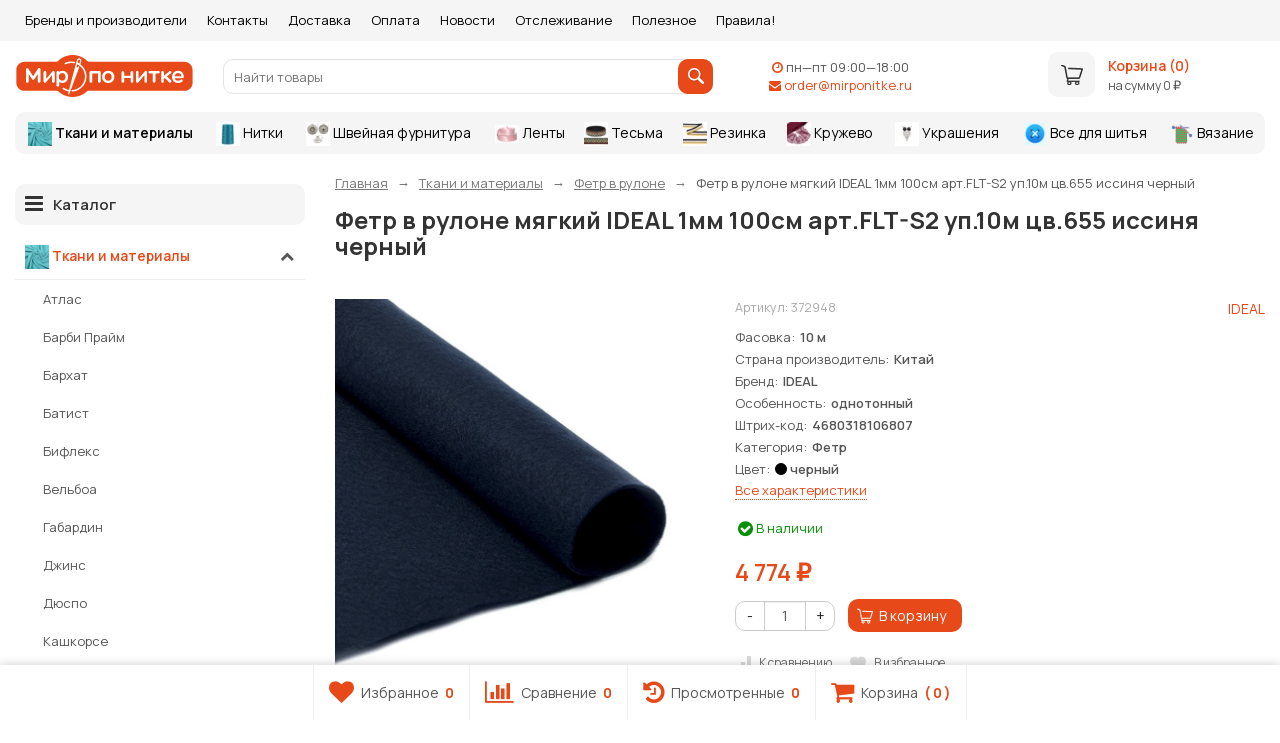

--- FILE ---
content_type: text/html; charset=utf-8
request_url: https://mirponitke.ru/fetr-v-rulone-myagkiy-ideal-1mm-100sm-art-flt-s2-up-10m-tsv-655-issinya-chernyy/
body_size: 38788
content:
<!DOCTYPE html>



			
			





<html lang="ru-RU">
<head prefix="product: http://ogp.me/ns/product#">
	<meta http-equiv="Content-Type" content="text/html; charset=utf-8">
	<meta name="viewport" content="width=device-width, initial-scale=1">
	<title>Фетр в рулоне мягкий IDEAL 1мм 100см арт.FLT-S2 уп.10м цв.655 иссиня черный</title>
	<meta name="Keywords" content="Фетр в рулоне мягкий IDEAL 1мм 100см арт.FLT-S2 уп.10м цв.655 иссиня черный, Фетр в рулоне">
	<meta name="Description" content="">
    <link rel="apple-touch-icon" sizes="57x57" href="/apple-icon-57x57.png">
    <link rel="apple-touch-icon" sizes="60x60" href="/apple-icon-60x60.png">
    <link rel="apple-touch-icon" sizes="72x72" href="/apple-icon-72x72.png">
    <link rel="apple-touch-icon" sizes="76x76" href="/apple-icon-76x76.png">
    <link rel="apple-touch-icon" sizes="114x114" href="/apple-icon-114x114.png">
    <link rel="apple-touch-icon" sizes="120x120" href="/apple-icon-120x120.png">
    <link rel="apple-touch-icon" sizes="144x144" href="/apple-icon-144x144.png">
    <link rel="apple-touch-icon" sizes="152x152" href="/apple-icon-152x152.png">
    <link rel="apple-touch-icon" sizes="180x180" href="/apple-icon-180x180.png">
    <link rel="icon" type="image/png" sizes="192x192"  href="/android-icon-192x192.png">
    <link rel="icon" type="image/png" sizes="32x32" href="/favicon-32x32.png">
    <link rel="icon" type="image/png" sizes="96x96" href="/favicon-96x96.png">
    <link rel="icon" type="image/png" sizes="16x16" href="/favicon-16x16.png">
    <link rel="manifest" href="/manifest.json">
    <meta name="msapplication-TileColor" content="#ffffff">
    <meta name="msapplication-TileImage" content="/ms-icon-144x144.png">
    <meta name="theme-color" content="#ffffff">
    <meta name="yandex-verification" content="44860f363e6ca0e4" />

				<!-- rss -->
							<link rel="alternate" type="application/rss+xml" title="Мир по нитке.Ру" href="https://mirponitke.ru/useful/rss/">
			
	<!-- CSS -->
	<link href="/wa-content/font/ruble/arial/fontface.css?v10.2.1.978" rel="stylesheet">
	
	<link href="//maxcdn.bootstrapcdn.com/font-awesome/latest/css/font-awesome.min.css" rel="stylesheet">
	<link href="/wa-data/public/site/themes/supreme/css/bootstrap-custom.css?v1.7.2.143" rel="stylesheet">
	<link href="/wa-data/public/site/themes/supreme/css/site.css?v1.7.2.143" rel="stylesheet">
	

			<!-- wa CSS -->
		
		<!-- /wa CSS -->
	
	<!--[if lt IE 9]>
		<script src="/wa-data/public/site/themes/supreme/js/respond.min.js?v1.7.2.143"></script>
		<script src="/wa-data/public/site/themes/supreme/js/html5shiv.min.js?v1.7.2.143"></script>
	<![endif]-->

	<script src="/wa-content/js/jquery/jquery-1.11.1.min.js?v3.6.0"></script>
	<script src="/wa-content/js/jquery/jquery-migrate-1.2.1.min.js?v3.6.0"></script>

	<link href="https://fonts.googleapis.com/css?family=Open+Sans:400,600,700&amp;subset=cyrillic" rel="stylesheet">

	
	<script src="/wa-data/public/site/themes/supreme/js/lib.min.js?v1.7.2.143"></script>

		
				
			
								
	
	

	<script>
		var vars = {"site":{"path":{}},"enable_ajax_search":"1","site_max_width":"1416","content_width":"1054.50","shop":{"cart_url":"\/cart\/"}};
	</script>

	<script src="/wa-data/public/site/themes/supreme/js/supreme.js?v1.7.2.143"></script>

	
			<meta name="yandex-verification" content="0476755fcded7426" />

<link href="/wa-data/public/shop/themes/mpn_supreme_2021/css/shop.css?v1.7.2.143" rel="stylesheet">



<script>
$(window).load(function() {
	$('.product-list img, .cart img, .side_gallery img, .side_products img, .more-images img').retina();
});
</script>

<script src="/wa-data/public/shop/themes/mpn_supreme_2021/js/supreme.shop.js?v1.7.2.143"></script>


<script src="/wa-data/public/shop/themes/mpn_supreme_2021/js/product.js?v1.7.2.143"></script>
<script src="https://use.fontawesome.com/a263a791fe.js"></script>



				<script>
			$(function(){
				$.cookie('products_per_page', 24, {expires: 30, path: '/'});
				
			});
		</script>
	
	<!-- plugin hook: 'frontend_head' -->
	
	<script src='/wa-apps/shop/plugins/arrived/js/main.js?v3.3.4'></script>
		<script> var arrived_ignore_stock_count = 0; </script>
		<link rel='stylesheet' href='/wa-apps/shop/plugins/arrived/css/main.css?v3.3.4' /><!--kmgtm plugin SETTINGS-->
<script src="/wa-apps/shop/plugins/kmgtm/js/kmgtm.min.js?v1.6.3" type="application/javascript" data-script-exception="1"></script>
<script data-script-exception="1">
(function(){
    Kmgtm.init({"settings":{"enable_for_domain":"1","onestep_checkout":"0","onestep_path":"","do_not_send_checkout_steps":"0","respect_previous_steps":"0","use_gtm":1,"gtm_id":"GTM-KLSNJTS","gtm_manual":"0","add_datalayer":"1","datalayer_name":"dataLayer","gtm_ee":1,"gtm_type":"1","gtm_logged":"1","gtm_userid":"1","gtm_usergroup":"0","gtm_ecom_data":"1","gtm_ecom_data_id_template":"{{product_id}}","ua_id":"","crossselling_count":5,"upselling_count":5,"refund_button_ids":"delete, refund","quicklook":"","productclick":"#product-list .product-list li a, .related .product-list li a, .product-list li a","product":"#product-list .product-list li, .related .product-list li, .product-list li","categoryname":".category-name","all_categories":"1","brand":"brend","revenue":{"products":"1","purchase":"1"},"affiliate":"","product_name_mask":"{{name}} - {{sku.sku}}","add_variant":"0","include_services":"0","yaid":"37727900","mailid":"3221930","tmr_list_id":"1","fb_user_data":{"em":"0","fn":"0","ln":"0","ph":"0","ge":"0","db":"0"},"vk_price_id":"138709","ua_ee":0,"click_selector":"#product-list .product-list li a, .related .product-list li a, .product-list li a","product_selector":"#product-list .product-list li, .related .product-list li, .product-list li","category_selector":".category-name","quicklook_selector":0,"ua_additional_code":0,"ua_additional_code_before":0,"ua_remarketing":0,"default_ua_exist":false,"currency_code":"RUB"},"url":"\/kmgtm\/changepurchase","url_order":"\/kmgtm\/getpurchase","checkout_version":2,"url_checkout_step":"\/kmgtm\/checkoutstep"});
})();
</script>
<!--/kmgtm plugin SETTINGS-->

<!--kmgtm plugin DATALAYER-->
<script data-script-exception="1">
window.dataLayer = window.dataLayer || [];
Kmgtm.GTM.pushData({"kmgtm.currency":"RUB"});
Kmgtm.GTM.pushData({"page_category":"product"});
Kmgtm.GTM.pushData({"user_status":"not logged"});
Kmgtm.GTM.eventSend('kmgtm.DATALAYER');
</script>
<!--/kmgtm plugin DATALAYER-->

<!--kmgtm plugin ADWORDS-->
<script data-script-exception="1">
Kmgtm.GTM.pushData({"ecomm_pagetype":"product"});
Kmgtm.GTM.pushData({"ecomm_category":"Фетр в рулоне"});
Kmgtm.GTM.pushData({"ecomm_prodid": [304889]});
Kmgtm.GTM.pushData({"ecomm_totalvalue": 4774});

Kmgtm.GTM.eventSend('kmgtm.ADWORDS');
</script>
<!--/kmgtm plugin ADWORDS-->

<!--kmgtm plugin TMR-->
<script data-script-exception="1">
Kmgtm.GTM.pushData({"kmgtm.tmrMailId":"3221930"});
Kmgtm.GTM.pushData({"kmgtm.tmrListId":"1"});
Kmgtm.GTM.eventSend('kmgtm.TMR');
</script>
<!--/kmgtm plugin TMR-->

<!--kmgtm plugin VK-->
<script data-script-exception="1">
Kmgtm.GTM.pushData({"kmgtm.vkPriceId":"138709"});
Kmgtm.GTM.eventSend('kmgtm.VK');
</script>
<!--/kmgtm plugin VK-->

<!--kmgtm plugin FB-->
<script data-script-exception="1">
Kmgtm.GTM.eventSend('kmgtm.FB');
</script>
<!--/kmgtm plugin FB-->

<!--kmgtm plugin YA-->
<script data-script-exception="1">
Kmgtm.GTM.pushData({"kmgtm.yaId":"37727900"});
Kmgtm.GTM.pushData({"kmgtm.yaClientId":""});
Kmgtm.GTM.eventSend('kmgtm.YA');
</script>
<!--/kmgtm plugin YA-->

<!--kmgtm plugin GTM-->
<script data-script-exception="1">
window['dataLayer'] = window['dataLayer'] || [];
/* GA hack */
if (window['GoogleAnalyticsObject'] === undefined) {
    window['GoogleAnalyticsObject'] = 'ga';
    window['ga'] = window['ga'] || function() {
        (window['ga'].q = window['ga'].q || []).push(arguments)
    };
}
/* Google Tag Manager // KMGTM */
(function(w,d,s,l,i){w[l]=w[l]||[];w[l].push({'gtm.start':
new Date().getTime(),event:'gtm.js'});var f=d.getElementsByTagName(s)[0],
j=d.createElement(s),dl=l!='dataLayer'?'&l='+l:'';j.async=true;j.src=
'https://www.googletagmanager.com/gtm.js?id='+i+dl;f.parentNode.insertBefore(j,f);
})(window,document,'script','dataLayer','GTM-KLSNJTS');
/* End Google Tag Manager // KMGTM */
Kmgtm.GTM.addProductImpressions([{"name":"Фетр в рулоне мягкий IDEAL 1мм 100см арт.FLT-S2 уп.10м цв.659 черный - 537114","id":304890,"position":1,"category":"Фетр в рулоне","price":4774,"brand":"IDEAL","list":"upselling"},{"name":"Фетр в рулоне мягкий IDEAL 1мм 100см арт.FLT-S2 уп.10м цв.619 сирень - 537119","id":304985,"position":2,"category":"Фетр в рулоне","price":4774,"brand":"IDEAL","list":"upselling"},{"name":"Фетр в рулоне мягкий IDEAL 1мм 100см арт.FLT-S2 уп.10м цв.673 т.синий - 537120","id":305072,"position":3,"category":"Фетр в рулоне","price":4774,"brand":"IDEAL","list":"upselling"},{"name":"Фетр в рулоне мягкий IDEAL 1мм 100см арт.FLT-S2 уп.10м цв.674 салатовый - 369969","id":305220,"position":4,"category":"Фетр в рулоне","price":4774,"brand":"IDEAL","list":"upselling"},{"name":"Фетр в рулоне мягкий IDEAL 1мм 100см арт.FLT-S2 уп.10м цв.609 ярк.розовый - 537117","id":305315,"position":5,"category":"Фетр в рулоне","price":4774,"brand":"IDEAL","list":"upselling"}]);
Kmgtm.GTM.productView({"name":"Фетр в рулоне мягкий IDEAL 1мм 100см арт.FLT-S2 уп.10м цв.655 иссиня черный - 372948","id":304889,"category":"Фетр в рулоне","price":4774,"brand":"IDEAL"});
Kmgtm.GTM.eventSend('kmgtm.GTM');
</script>
<!--/kmgtm plugin GTM-->
<!--kmphonemaskvalidate ru.kmwa-->
<script src="/wa-apps/shop/plugins/kmphonemaskvalidate/js/jquery.mask.min.js?v1.3.0.0" type="application/javascript" data-script-exception="1"></script>
<script src="/wa-apps/shop/plugins/kmphonemaskvalidate/js/kmphonemaskvalidate.min.js?v1.3.0.0" type="application/javascript" data-script-exception="1"></script>
<!/--kmphonemaskvalidate-->                        <link rel="stylesheet" href="https://mirponitke.ru/wa-data/public/shop/themes/mpn_supreme_2021/searchpro_plugin_field.css?v1.17.0" />
                    <link rel="stylesheet" href="https://mirponitke.ru/wa-data/public/shop/plugins/searchpro/stylesheet/mpn_supreme_2021/field.css?1661778110" />
                                    <script src="/wa-apps/shop/plugins/searchpro/assets/frontend.field.js?v1.17.0" defer></script>
            <style>i.icon16-flexdiscount.loading{background-image:url(https://mirponitke.ru/wa-apps/shop/plugins/flexdiscount/img/loading16.gif)}i.flexdiscount-big-loading{background:url(https://mirponitke.ru/wa-apps/shop/plugins/flexdiscount/img/loading.gif) no-repeat}.fl-is-loading > * { opacity: 0.3; }.fl-is-loading { position:relative }.fl-is-loading:after{ position:absolute; top:0;left:0;content:"";width:100%;height:100%; background:url(https://mirponitke.ru/wa-apps/shop/plugins/flexdiscount/img/loader2.gif) center center no-repeat}.fl-loader-2:after{ position:absolute; top:0;left:0;content:"";width:100%;height:100%; background:url(/wa-content/img/loading16.gif) center center no-repeat}i.icon16-flexdiscount{background-repeat:no-repeat;height:16px;width:16px;display:inline-block;text-indent:-9999px;text-decoration:none!important;vertical-align:top;margin:-.1em .25em 0 0}i.flexdiscount-big-loading{display:inline-block;width:32px;height:32px;margin:15px 0}.flexdiscount-coup-del-block,.flexdiscount-loader{display:none}.align-center{text-align:center}.flexdiscount-coup-result,.flexdiscount-form,.flexdiscount-price-block,.flexdiscount-user-affiliate,.flexdiscount-user-discounts{margin:10px 0}.flexdiscount-coup-result{color:green}.flexdiscount-coup-result.flexdiscount-error{color:red}.flexdiscount-max-affiliate,.flexdiscount-max-discount{font-size:1.5em;color:#c03;font-weight:600}.flexdiscount-coupon-delete:before{content:'x';padding:5px;-webkit-border-radius:50%;-moz-border-radius:50%;border-radius:50%;border:2px solid red;width:.5em;height:.5em;display:inline-block;text-align:center;line-height:.5em;margin-right:5px;font-size:1.3em;color:red;font-weight:700;vertical-align:middle}.flexdiscount-price-block{display:inline-block}.flexdiscount-product-discount{display:table}.flexdiscount-my-content>div{padding:10px}.flexdiscount-discounts-affiliate{color:#c03;background:#fff4b4;padding:5px 10px;border-radius:20px}/**
* Обертка
* Wrap
*/
.flexdiscount-available-discount { }
/**
* Блок вывода Доступных скидок и бонусов
* Available discount and bonuses
*/
.flexdiscount-alldiscounts {clear: none;background-color: #FFFFFF;border: 1px solid #DDDDDD;-webkit-border-radius: 4px;-moz-border-radius: 4px;border-radius: 10px;margin: 10px;}
/**
* Шапка
* Header block
*/
.flexdiscount-alldiscounts-heading { background: #fff4b4; text-transform: uppercase; -webkit-border-top-left-radius: 3px; -moz-border-top-left-radius: 3px; border-top-left-radius: 3px; -webkit-border-top-right-radius: 3px; -moz-border-top-right-radius: 3px; border-top-right-radius: 3px; padding: 10px 15px;}
/**
* Заголовок шапки
* Header text
*/
.flexdiscount-alldiscounts-heading .h3 { font-size: 14px; margin: 0; padding: 0; color: #444;}
/**
* Внутренний отступ основной части
* Padding of the block body
*/
.flexdiscount-alldiscounts-body, .flexdiscount-alldiscounts .flexdiscount-body {padding: 5px 10px;
    background: #fcff5a;    border-radius: 10px;}
/*
* Ширина таблицы
* Width table
*/
.flexdiscount-alldiscounts table { width: 100%; }
/*
* Внешний отступ неупорядоченных списков
* Margin of unordered lists
*/
.flexdiscount-alldiscounts ul {margin: 0;padding: 0;}
/*
* Стили таблицы
* Table styles
*/
.flexdiscount-alldiscounts .flexdiscount-table { border-left: 1px solid #000; border-top: 1px solid #000; width: 100%; margin: 0; }
/*
* Стили заголовков и ячеек таблицы
* Table cells styles
*/
.flexdiscount-alldiscounts .flexdiscount-table td, .flexdiscount-alldiscounts .flexdiscount-table th { color: #000; border: 1px solid #000; padding: 5px; }
.fl-discount-skus {}
tr.fl-discount-skus td { padding: 10px 5px; }

/***********************
 *
 * ru: Блок Действующих скидок и бонусов
 * en: Product active discounts and bonuses
 *
************************/

/**
* Обертка
* Wrap
*/
.flexdiscount-product-discount { display: table; }
/**
* Блок вывода Действующих скидок и бонусов
* Product active discounts and bonuses block
*/
.flexdiscount-pd-block { background-color: #FFFFFF; border: 1px solid #DDDDDD; -webkit-border-radius: 4px; -moz-border-radius: 4px; border-radius: 4px; margin: 10px 0; }
/**
* Шапка
* Header block
*/
.flexdiscount-pd-block .flexdiscount-heading, #yourshop .flexdiscount-pd-block .flexdiscount-heading { background: #163bdb; text-transform: uppercase; border-color: #DDDDDD; color: #333333; -webkit-border-top-left-radius: 3px; -moz-border-top-left-radius: 3px; border-top-left-radius: 3px; -webkit-border-top-right-radius: 3px; -moz-border-top-right-radius: 3px; border-top-right-radius: 3px; padding: 10px 15px;}
/**
* Заголовок шапки
* Header text
*/
.flexdiscount-pd-block .flexdiscount-heading .h3 { font-size: 14px; margin: 0; padding: 0; color: #fff;}
/**
* Внутренний отступ основной части
* Padding of the block body
*/
.flexdiscount-pd-block .flexdiscount-body { padding: 15px; }
/*
* Внешний отступ неупорядоченных списков
* Margin of unordered lists
*/
.flexdiscount-pd-block ul { margin: 0; }
/*
* Стили таблицы
* Table styles
*/
.flexdiscount-pd-block .flexdiscount-table { border-left: 1px solid #000; border-top: 1px solid #000; width: 100%; margin: 0; }
/*
* Стили заголовков и ячеек таблицы
* Table cells styles
*/
.flexdiscount-pd-block .flexdiscount-table td, .flexdiscount-pd-block .flexdiscount-table th { color: #000; border: 1px solid #000; padding: 5px; }

/***********************
 *
 * ru: Активные скидок и бонусов
 * en: Active discounts and bonuses block
 *
************************/

/**
* Обертка
* Wrap
*/
.flexdiscount-user-discounts { }
/**
* Блок вывода активных скидок и бонусов
* Active discounts and bonuses block
*/
.flexdiscount-discounts { clear: both; overflow: hidden; background-color: #FFFFFF; border: 1px solid #ddd; margin: 10px 0;     border-radius: 10px; }
/**
* Шапка
* Header block
*/
.flexdiscount-discounts-heading { background: #eee; text-transform: uppercase; color: #333333; padding: 10px 15px; }
/**
* Заголовок шапки
* Header text
*/
.flexdiscount-discounts-heading .h3 { font-size: 14px; margin: 0; color: #444; }
/**
* Внутренний отступ основной части
* Padding of the block body
*/
.flexdiscount-discounts-body { padding: 0; }
/*
* Ширина таблицы
* Width table
*/
.flexdiscount-discounts table { width: 100%; }
/*
* Стили неупорядоченных списков
* Styles of unordered lists
*/
.flexdiscount-discounts-body ul { list-style: none; padding: 0; margin: 0; }
.flexdiscount-discounts-body li {    padding: 5px 10px;
    background: #fcff5a;
    margin: 0;
    border-radius: 10px;
    font-weight: bold;}
/*
* Стили для размера скидки
* Styles for discount
*/
.flexdiscount-discounts-price { color: #e8385c; display: inline-block; }

/***********************
 *
 * ru: Дополнительная форма ввода купонов
 * en: Additional coupon form
 *
************************/

/*
* Цвет сообщения о успешно введенном купоне
* Message color about successfully entered coupon
*/
.flexdiscount-coup-result { color: green; }
/*
* Цвет сообщения о неверно введенном купоне
* Message color about incorrectly entered coupon
*/
.flexdiscount-coup-result.flexdiscount-error { color: #ff0000; }
/**
* Крестик удаления купона
* Delete coupon cross
*/
.flexdiscount-coupon-delete:before { content: 'x'; padding: 5px; -webkit-border-radius: 50%; -moz-border-radius: 50%; border-radius: 50%; border: 2px solid #ff0000; width: .5em; height: .5em; display: inline-block; text-align: center; line-height: .5em; margin-right: 5px; font-size: 1.3em; color: #ff0000; font-weight: bold; vertical-align: middle; }

/***********************
 *
 * ru: Блок правил запрета
 * en: Deny discounts block
 *
************************/

/**
* Обертка
* Wrap
*/
.flexdiscount-deny-discount { }
/**
* Блок вывода правил запрета
* Deny discounts block
*/
.flexdiscount-denydiscounts { clear: none; background-color: #FFFFFF; border: 1px solid #DDDDDD; -webkit-border-radius: 4px; -moz-border-radius: 4px; border-radius: 4px; margin: 10px 0; }
/**
* Шапка
* Header block
*/
.flexdiscount-denydiscounts-heading { background: #ff0000; text-transform: uppercase; -webkit-border-top-left-radius: 3px; -moz-border-top-left-radius: 3px; border-top-left-radius: 3px; -webkit-border-top-right-radius: 3px; -moz-border-top-right-radius: 3px; border-top-right-radius: 3px; padding: 10px 15px;}
/**
* Заголовок шапки
* Header text
*/
.flexdiscount-denydiscounts-heading .h3 { font-size: 14px; margin: 0; padding: 0; color: #fff;}
/**
* Внутренний отступ основной части
* Padding of the block body
*/
.flexdiscount-denydiscounts-body, .flexdiscount-denydiscounts .flexdiscount-body { padding: 15px; }
/*
* Ширина таблицы
* Width table
*/
.flexdiscount-denydiscounts table { width: 100%; }
/*
* Внешний отступ неупорядоченных списков
* Margin of unordered lists
*/
.flexdiscount-denydiscounts ul { margin: 0; }
/*
* Стили таблицы
* Table styles
*/
.flexdiscount-denydiscounts .flexdiscount-table { border-left: 1px solid #000; border-top: 1px solid #000; width: 100%; margin: 0; }
/*
* Стили заголовков и ячеек таблицы
* Table cells styles
*/
.flexdiscount-denydiscounts .flexdiscount-table td, .flexdiscount-denydiscounts .flexdiscount-table th { color: #000; border: 1px solid #000; padding: 5px; }

/***********************
 *
 * ru: Блок цены со скидкой
 * en: Block of price with discount
 *
************************/

/*
* Обертка
* Wrap
*/
.flexdiscount-price-block { display: inline-block; }

/***********************
 *
 * ru: Скидки в личном кабинете
 * en: Discounts in customer account
 *
************************/

/*
* Обертка
* Wrap
*/
.flexdiscount-my-content > div { padding: 10px; }

/***********************
 *
 * ru: Остальные стили
 * en: Other styles
 *
************************/

/*
* Бонусы
* Bonuses
*/
.flexdiscount-discounts-affiliate { color: #c03; background: #fff4b4; padding: 5px 10px; border-radius: 20px; }
/**
* Максимальное значение скидок и бонусов в блоках Доступных и Действующих скидок
* Maximum value of discount and bonuses in Available discounts block and Product discounts block
*/
.flexdiscount-max-discount, .flexdiscount-max-affiliate {font-size: 13px;color: #000;font-weight: 600;list-style: none;margin:0;}</style><script>$(function() {$.flexdiscountFrontend = new FlexdiscountPluginFrontend({urls: {couponAddUrl: '/flexdiscount/couponAdd/',updateDiscountUrl: '/flexdiscount/update/',refreshCartUrl: '/flexdiscount/cartUpdate/',deleteUrl: '/flexdiscount/couponDelete/',cartSaveUrl: {shop: '/cart/save/',plugin: '/my/'},cartDeleteUrl: {shop: '/cart/delete/',plugin: '/my/'},cartAddUrl: {shop: '/cart/add/',plugin: '/my/'}},updateInfoblocks: 1,hideDefaultAffiliateBlock: '',ss8forceUpdate: '0',addAffiliateBlock: 0,loaderType: 'loader2',locale: 'ru_RU',settings: {"enable_frontend_cart_hook":0},ss8UpdateAfterPayment: 0,shopVersion: '10.2.1.978'});});</script>
<!-- JivoChat Plugin -->
<script src="//code-ya.jivosite.com/widget/0n9bgDIhEw" async></script>
<!-- JivoChat Plugin -->

	
	
			<!-- wa headJs -->
		<meta property="og:type" content="website">
<meta property="og:title" content="Фетр в рулоне мягкий IDEAL 1мм 100см арт.FLT-S2 уп.10м цв.655 иссиня черный">
<meta property="og:image" content="https://mirponitke.ru/wa-data/public/shop/products/89/48/304889/images/500198/mg-0fec4a54-resized-max.750x0.jpg">
<meta property="og:url" content="https://mirponitke.ru/fetr-v-rulone-myagkiy-ideal-1mm-100sm-art-flt-s2-up-10m-tsv-655-issinya-chernyy/">
<meta property="product:price:amount" content="4774">
<meta property="product:price:currency" content="RUB">
<script async src="https://www.googletagmanager.com/gtag/js?id=UA-111421745-1"></script>
<script>
  window.dataLayer = window.dataLayer || [];
  function gtag(){dataLayer.push(arguments);}
  gtag('js', new Date());

  gtag('config', 'UA-111421745-1');
  
</script>
		<!-- / wa headJs -->
				<!-- wa JS -->
		<script src="/wa-apps/shop/plugins/flexdiscount/js/flexdiscountFrontend.min.js?4.45.2"></script>

		<!-- / wa JS -->
	
	
						
	
		
	
	
	
	
	
	
			<style>
		.site_max_width .container-fluid {
			max-width: 1446px;
		}

		#homeslider_photos.stacked .item-in{
			width: 1054.50px;
		}

		#homeslider_photos.fw .item-in,
		#homeslider_photos.not_fw .item-in {
			width: 1416px;
		}

		.bg_tex .site_wrap,
		.bg_img .site_wrap {
			max-width: 1496px;
		}
		</style>
	
					 <style> /* theme_version */ .btn-primary, button.wa-button, input.wa-button, .storequickorder-button, #storequickorder .submit-button, .wa-login-form-wrapper input[type=submit], .wa-forgotpassword-form-wrapper input[type=submit], .wa-signup-form-wrapper input[type=submit], .wa-product-edit-dialog .wa-dialog-footer .wa-actions .wa-button { background-color: #e84919; color: #fff; } .btn-primary:hover, .btn-primary:focus, button.wa-button:hover, button.wa-button:focus, input.wa-button:hover, input.wa-button:focus, .storequickorder-button:hover, .storequickorder-button:focus, #storequickorder .submit-button:hover, #storequickorder .submit-button:focus, .wa-login-form-wrapper input[type=submit]:hover, .wa-login-form-wrapper input[type=submit]:focus, .wa-forgotpassword-form-wrapper input[type=submit]:hover, .wa-forgotpassword-form-wrapper input[type=submit]:focus, .wa-signup-form-wrapper input[type=submit]:hover, .wa-signup-form-wrapper input[type=submit]:focus, .wa-product-edit-dialog .wa-dialog-footer .wa-actions .wa-button:hover, .wa-product-edit-dialog .wa-dialog-footer .wa-actions .wa-button:focus { background-color: #ff5828; } .btn-secondary { background-color: #70716f; color: #fff; } .btn-secondary:hover, .btn-secondary:focus { background-color: #636462; } .btn-success { background-color: #5cb85c; } .btn-success:hover, .btn-success:focus { background-color: #4cae4c; } .btn-info { background-color: #5bc0de; } .btn-info:hover, .btn-info:focus { background-color: #46b8da; } .btn-warning { background-color: #f0ad4e; } .btn-warning:hover, .btn-warning:focus { background-color: #eea236; } .btn-danger { background-color: #d9534f; } .btn-danger:hover, .btn-danger:focus { background-color: #d43f3a; } .btn.disabled, .btn:disabled, .btn[disabled], .storequickorder-button.disabled, .storequickorder-button:disabled, .storequickorder-button[disabled] { background-color: #a2a2a2; opacity: 0.4; } .btn-link, .btn-link:hover, .btn-link:focus { color: #e84919; } .dropdown-menu > li > a:hover, .dropdown-menu > li > a:focus { background: #f5f5f5; } .dropdown-menu > .active > a, .dropdown-menu > .active > a:hover, .dropdown-menu > .active > a:focus { background-color: #e84919; } .alert-success { background-color: #dff0d8; border-color: #b2dba1; } .alert-info { background-color: #d9edf7; border-color: #9acfea; } .alert-warning { background-color: #fcf8e3; border-color: #f5e79e; } .alert-danger { background-color: #f2dede; border-color: #dca7a7; } .progress { background-color: #f5f5f5; } .progress-bar { background-color: #e84919; } .progress-bar-success { background-color: #5cb85c; } .progress-bar-info { background-color: #5bc0de; } .progress-bar-warning { background-color: #f0ad4e; } .progress-bar-danger { background-color: #d9534f; } .progress-bar-striped { background-image: linear-gradient(45deg, rgba(255, 255, 255, 0.15) 25%, transparent 25%, transparent 50%, rgba(255, 255, 255, 0.15) 50%, rgba(255, 255, 255, 0.15) 75%, transparent 75%, transparent); } .list-group-item.active, .list-group-item.active:hover, .list-group-item.active:focus { background-color: #e84919; border-color: #e84919; } .panel-default > .panel-heading { background-color: #f5f5f5; } .panel-success > .panel-heading { background-color: #dff0d8; } .panel-info > .panel-heading { background-color: #d9edf7; } .panel-warning > .panel-heading { background-color: #fcf8e3; } .panel-danger > .panel-heading { background-color: #f2dede; } .panel-primary { border-color: #e84919; } .panel-primary > .panel-heading { background-color: #e84919; border-color: #e84919; } .well { background-color: #f5f5f5; } .pagination li a, .pagination li span { color: #e84919; } .pagination > .active > a, .pagination > .active > a:hover, .pagination > .active > a:focus, .pagination > .active > span, .pagination > .active > span:hover, .pagination > .active > span:focus, .pagination > .selected > a, .pagination > .selected > a:hover, .pagination > .selected > a:focus, .pagination > .selected > span, .pagination > .selected > span:hover, .pagination > .selected > span:focus { background-color: #e84919; border-color: #e84919; } .nav-pills > li.active > a, .nav-pills > li.active > a:hover, .nav-pills > li.active > a:focus { background: #e84919; } .footer1 .title, .f_madein a, .bottom_text .page-header * { color: #e84919 !important; } .h_contacts .phone, .h_cart .in .cart_summary, .side_news a:hover, #fixed_toolbar ul li a .count, .side_products .item:hover .name, .side_brands a:hover { color: #e84919 !important; } .fa { color: #e84919; } a, .wa-link { color: #e84919; } a:hover, a:focus, .wa-link:hover, .wa-link:focus { color: #e84919; } body .wa-link { color: #e84919; } body .wa-link:hover, body .wa-link:focus { color: #e84919; } .cb .slider .slick-dots li.slick-active button:after { background: #e84919; } @media all and (min-width: 768px) { .menu_collapsible li > .link > a:hover, .sub_all_levels li > .link > a:hover { color: #e84919 !important; } .side_menu_wrap .menu_dropdown > li:hover > .link > a, .sub_dropdown.sub_one_level li:hover > .link > a { color: #e84919 !important; } } @media all and (min-width: 768px) { .menubar .menu > li > .submenu .col > ul > li a:hover { color: #e84919 !important; } } .h_menu1 .menu > li.active > .link a { color: #e84919; } .h_menu2.menu_color { background-color: #f5f5f5; } .h_menu2.menu_color .menu_header { background-color: #f5f5f5; } .h_menu2.menu_color .menu_toggle, .h_menu2.menu_color .menu > li > .link a { color: #000; } @media all and (max-width: 767px) { .h_menu2.menu_color .menu li, .h_menu2.menu_color .menu a { color: #000; } } .h_menu2.menu_dark { background-color: #5b5b5b; } .h_menu2.menu_dark .menu_header { background-color: #5b5b5b; } #topnav .menu > li > a:hover { color: #e84919; } #fixed_toolbar ul li a:after { background: #e84919; } #fixed_toolbar ul li.added a { background: #e84919; } .side_menu_wrap .menu_dropdown > li:hover > .link > a { color: #e84919; } .side_menu_wrap .menu_dropdown > li.active > .link > a:before { background: #e84919; } .side_tags a:hover { color: #e84919; } .home_services .item_icon svg { fill: #e84919; } .product_page .add2cart .price { color: #e84919; } .product_page .more-images .image.selected a { border-color: #e84919; } .product_page .inline-select a.selected { border-color: #e84919; box-shadow: 0 0 0 1px #e84919; } .s-checkout-order-page .wa-order-cart-wrapper .wa-cart-details .wa-affiliate-section .wa-button.gray, .wa-order-form-wrapper .wa-step-confirm-section .wa-section-body .wa-submit-button, .wa-order-dialog .wa-dialog-body .wa-dialog-footer .wa-button.blue { background-color: #e84919; } .s-checkout-order-page .wa-order-cart-wrapper .wa-cart-details .wa-affiliate-section .wa-button.gray:hover, .s-checkout-order-page .wa-order-cart-wrapper .wa-cart-details .wa-affiliate-section .wa-button.gray:focus, .wa-order-form-wrapper .wa-step-confirm-section .wa-section-body .wa-submit-button:hover, .wa-order-form-wrapper .wa-step-confirm-section .wa-section-body .wa-submit-button:focus, .wa-order-dialog .wa-dialog-body .wa-dialog-footer .wa-button.blue:hover, .wa-order-dialog .wa-dialog-body .wa-dialog-footer .wa-button.blue:focus { background-color: #ff5828; } .wa-order-dialog .wa-dialog-body .wa-dialog-footer .wa-button.gray { background-color: #70716f; color: #fff; } .wa-order-dialog .wa-dialog-body .wa-dialog-footer .wa-button.gray:hover, .wa-order-dialog .wa-dialog-body .wa-dialog-footer .wa-button.gray:focus { background-color: #636462; } </style> 
	
			
					</head>
<body class=" theme-orange2 theme_flat hide_top_nav1 site_max_width " >



<div class="remodal-bg">
<div class="site_wrap">

	<div id="topnav" class="has_site_menu">
	<div class="container-fluid">
		<nav class="topnav-in">
			
							<div class="site_menu">
					<ul class="menu hidden-xs">
																																					<li>
										<a href="/brands/">Бренды и производители</a>
									</li>
																																<li>
										<a href="/kontakty/">Контакты</a>
									</li>
																																<li>
										<a href="/deliver/">Доставка</a>
									</li>
																																<li>
										<a href="/pay/">Оплата</a>
									</li>
																																<li>
										<a href="/useful/">Новости</a>
									</li>
																																<li>
										<a href="/proverit-status-zakaza/">Отслеживание</a>
									</li>
																																<li>
										<a href="/useful/blog/mirponitkeru/">Полезное</a>
									</li>
																																<li>
										<a href="/pravila-zakaza/">Правила!</a>
									</li>
																					
						
						
						<li class="menu-more hassub hidden">
							<a href="#">Ещё <i class="fa fa-angle-down"></i></a>
							<ul class="submenu dropdown-menu"></ul>
						</li>
					</ul>
				</div>
			
							<div class="h_search visible-sm-block visible-xs-block">
					<!-- product search -->
					<form method="get" action="/search/" class="search">
						<input class="search-field" autocomplete="off" type="search" name="query"  placeholder="Найти товары">
						<button class="btn btn-primary" type="submit"><i></i></button>
					</form>
				</div>
					</nav>
		<div class="clear-both"></div>
	</div>
</div>
<!-- / #topnav -->

	<header id="header" class="container-fluid">
	<div class="row">
		<div class="col col-md-2 col-sm-4 col-xs-6 h_logo">
<a href="/">
				
				<img src="/wa-data/public/site/img/logompn-svg.svg" alt="&quot;Мир по нитке.Ру&quot;">
			
			</a>
		</div>

					<div class="col col-md-5 col-xs-6 h_search hidden-xs hidden-sm">
		
					
				<form method="get" action="/search/" class="search">
					<input class="search-field" id="search" autocomplete="off" type="search" name="query"  placeholder="Найти товары">
					<button class="btn btn-primary" type="submit"><i></i></button>
				</form>
                
							</div>

							<div class="col col-md-3 col-sm-4 col-xs-6 h_contacts">
					<div class="in">
						
                        
												
						
							
							
							
						<i class="fa fa-clock-o"></i>
																																			Пн—Пт 09:00&mdash;18:00											  
					
																			<p><i style="font-size: 12px;" class="fa fa-envelope"></i> <a href="mailto:order@mirponitke.ru">order@mirponitke.ru</a></p>
					</div>
				</div>
			
			<div class="col col-md-3 col-sm-4 h_cart hidden-xs hidden-sm">
				<div class="in">
										
																						
					<a href="/order/" id="cart" class=" empty" rel="nofollow">
						<i class="icon"></i>
						<div class="cart_summary">
							Корзина (<span class="cart_count cart-count">0</span>)
						</div>
						<div class="cart_total_wrap">на сумму <span class="cart_total cart-total">0 <span class="ruble">₽</span></span></div>
					</a>
				</div>
			</div>
			</div>
</header>

	<div class="container-fluid menubars">
							
	
	
	

					
										<div class="menubar h_menu2 menu_color">
			<div class="menu_header visible-xs-block clearfix">
				<span class="menu_toggle"><i class="fa fa-bars"></i>Каталог</span>
			</div>

			
			
			<div class="menu_wrapper hidden-xs clearfix">
				
	
				
			
																																																																																								<ul class="menu menu_dropdown">
				
                                                                  
																				
																														
						
						
						
												



													<li class="active hassub">
								<div class="link">
									<span class="sub_toggle"><i class="fa fa-plus"></i><i class="fa fa-minus"></i></span>
									 
								
									<a data-icon-id="1187" href="/category/tkani/">
									
									    
	                        	<img src="/wa-data/public/shop/categories/1187/531_little.jpg">&nbsp;Ткани и материалы</a>
								</div>

								
																									
								

																																												
								
																									
																																	
	
				
						<div class="submenu sub_dropdown sub_all_levels">
																																										
															
									                				
																			
													<div class="col ">
																								<ul class="level2">
						
							
																						
																												
															
																
																	
										
									
									
									<li class="">
									    
									    <div class="link">
									    
									    
					
												
											<a data-icon-id="1202" href="/category/tkani/atlas/">
											    
										 											    Атлас</a>
											  
											
													    
									    
									    
									    </div>
									    
									    </li>
															
						
									                				
																			
						
							
																						
																												
															
																
																	
										
									
									
									<li class="">
									    
									    <div class="link">
									    
									    
					
												
											<a data-icon-id="1369" href="/category/tkani/barbi-praym/">
											    
										 											    Барби Прайм</a>
											  
											
													    
									    
									    
									    </div>
									    
									    </li>
															
						
									                				
																			
						
							
																						
																												
															
																
																	
										
									
									
									<li class="">
									    
									    <div class="link">
									    
									    
					
												
											<a data-icon-id="1205" href="/category/tkani/barkhat/">
											    
										 											    Бархат</a>
											  
											
													    
									    
									    
									    </div>
									    
									    </li>
															
						
									                				
																			
						
							
																						
																												
															
																
																	
										
									
									
									<li class="">
									    
									    <div class="link">
									    
									    
					
												
											<a data-icon-id="1319" href="/category/tkani/batist/">
											    
										 											    Батист</a>
											  
											
													    
									    
									    
									    </div>
									    
									    </li>
															
						
									                				
																			
						
							
																						
																												
															
																
																	
										
									
									
									<li class="">
									    
									    <div class="link">
									    
									    
					
												
											<a data-icon-id="1323" href="/category/tkani/bifleks/">
											    
										 											    Бифлекс</a>
											  
											
													    
									    
									    
									    </div>
									    
									    </li>
															
						
									                				
																			
						
							
																						
																												
															
																
																	
										
									
									
									<li class="">
									    
									    <div class="link">
									    
									    
					
												
											<a data-icon-id="1367" href="/category/tkani/velboa/">
											    
										 											    Вельбоа</a>
											  
											
													    
									    
									    
									    </div>
									    
									    </li>
															
						
									                				
																			
						
							
																						
																												
															
																
																	
										
									
									
									<li class="">
									    
									    <div class="link">
									    
									    
					
												
											<a data-icon-id="1203" href="/category/tkani/gabardin/">
											    
										 											    Габардин</a>
											  
											
													    
									    
									    
									    </div>
									    
									    </li>
															
						
									                				
																			
						
							
																						
																												
															
																
																	
										
									
									
									<li class="">
									    
									    <div class="link">
									    
									    
					
												
											<a data-icon-id="1318" href="/category/tkani/tkan-dzhins/">
											    
										 											    Джинс</a>
											  
											
													    
									    
									    
									    </div>
									    
									    </li>
															
						
									                				
																			
						
							
																						
																												
															
																
																	
										
									
									
									<li class="">
									    
									    <div class="link">
									    
									    
					
												
											<a data-icon-id="1370" href="/category/tkani/dyuspo/">
											    
										 											    Дюспо</a>
											  
											
													    
									    
									    
									    </div>
									    
									    </li>
															
						
									                				
																			
						
							
																						
																												
															
																
																	
										
									
									
									<li class="">
									    
									    <div class="link">
									    
									    
					
												
											<a data-icon-id="1256" href="/category/tkani/kashkorse/">
											    
										 											    Кашкорсе</a>
											  
											
													    
									    
									    
									    </div>
									    
									    </li>
															
						
									                				
																			
						
							
																						
																												
															
																
																	
										
									
									
									<li class="">
									    
									    <div class="link">
									    
									    
					
												
											<a data-icon-id="1257" href="/category/tkani/kozha-iskusstvennaya/">
											    
										 											    Кожа искусственная</a>
											  
											
													    
									    
									    
									    </div>
									    
									    </li>
															
						
									                				
																			
						
							
																						
																												
															
																
																	
										
									
									
									<li class="">
									    
									    <div class="link">
									    
									    
					
												
											<a data-icon-id="1371" href="/category/tkani/kostyumnaya/">
											    
										 											    Костюмная</a>
											  
											
													    
									    
									    
									    </div>
									    
									    </li>
															
						
									                				
																			
						
							
																						
																												
															
																
																	
										
									
									
									<li class="">
									    
									    <div class="link">
									    
									    
					
												
											<a data-icon-id="1204" href="/category/tkani/krep/">
											    
										 											    Креп</a>
											  
											
													    
									    
									    
									    </div>
									    
									    </li>
															
						
									                				
																			
						
							
																						
																												
															
																
																	
										
									
									
									<li class="">
									    
									    <div class="link">
									    
									    
					
												
											<a data-icon-id="1201" href="/category/tkani/kruzhevnaya/">
											    
										 											    Кружевная</a>
											  
											
													    
									    
									    
									    </div>
									    
									    </li>
															
						
									                				
																			
						
							
																						
																												
															
																
																	
										
									
									
									<li class="">
									    
									    <div class="link">
									    
									    
					
												
											<a data-icon-id="1206" href="/category/tkani/kulirka/">
											    
										 											    Кулирка</a>
											  
											
													    
									    
									    
									    </div>
									    
									    </li>
															
						
									                				
																			
						
							
																						
																												
															
																
																	
										
									
									
									<li class="">
									    
									    <div class="link">
									    
									    
					
												
											<a data-icon-id="1188" href="/category/tkani/len/">
											    
										 											    Лен</a>
											  
											
													    
									    
									    
									    </div>
									    
									    </li>
															
						
									                				
																			
						
							
																						
																												
															
																
																	
										
									
									
									<li class="">
									    
									    <div class="link">
									    
									    
					
												
											<a data-icon-id="1316" href="/category/tkani/mikrofibra-dlya-nizhnego-belya/">
											    
										 											    Микрофибра для нижнего белья</a>
											  
											
													    
									    
									    
									    </div>
									    
									    </li>
															
						
									                				
																			
						
							
																						
																												
															
																
																	
										
									
									
									<li class="">
									    
									    <div class="link">
									    
									    
					
												
											<a data-icon-id="1320" href="/category/tkani/oksford/">
											    
										 											    Оксфорд</a>
											  
											
													    
									    
									    
									    </div>
									    
									    </li>
															
						
									                				
																			
						
							
																						
																												
															
																
																	
										
									
									
									<li class="">
									    
									    <div class="link">
									    
									    
					
												
											<a data-icon-id="1325" href="/category/tkani/perkal/">
											    
										 											    Перкаль</a>
											  
											
													    
									    
									    
									    </div>
									    
									    </li>
															
						
									                				
																			
						
							
																						
																												
															
																
																	
										
									
									
									<li class="">
									    
									    <div class="link">
									    
									    
					
												
											<a data-icon-id="1200" href="/category/tkani/podkladochnaya/">
											    
										 											    Подкладочная</a>
											  
											
													    
									    
									    
									    </div>
									    
									    </li>
															
						
									                				
																			
														</ul>
							</div>
							<div class="col ">
																								<ul class="level2">
						
							
																						
																												
															
																
																	
										
									
									
									<li class="">
									    
									    <div class="link">
									    
									    
					
												
											<a data-icon-id="1276" href="/category/tkani/ranfors/">
											    
										 											    Ранфорс</a>
											  
											
													    
									    
									    
									    </div>
									    
									    </li>
															
						
									                				
																			
						
							
																						
																												
															
																
																	
										
									
									
									<li class="">
									    
									    <div class="link">
									    
									    
					
												
											<a data-icon-id="1329" href="/category/tkani/ribana/">
											    
										 											    Рибана</a>
											  
											
													    
									    
									    
									    </div>
									    
									    </li>
															
						
									                				
																			
						
							
																						
																												
															
																
																	
										
									
									
									<li class="">
									    
									    <div class="link">
									    
									    
					
												
											<a data-icon-id="1386" href="/category/tkani/rubashechnaya-flanel/">
											    
										 											    Рубашечная фланель</a>
											  
											
													    
									    
									    
									    </div>
									    
									    </li>
															
						
									                				
																			
						
							
																						
																												
															
																
																	
										
									
									
									<li class="">
									    
									    <div class="link">
									    
									    
					
												
											<a data-icon-id="1199" href="/category/tkani/satin/">
											    
										 											    Сатин</a>
											  
											
													    
									    
									    
									    </div>
									    
									    </li>
															
						
									                				
																			
						
							
																						
																												
															
																
																	
										
									
									
									<li class="">
									    
									    <div class="link">
									    
									    
					
												
											<a data-icon-id="1338" href="/category/tkani/setka-streych/">
											    
										 											    Сетка стрейч</a>
											  
											
													    
									    
									    
									    </div>
									    
									    </li>
															
						
									                				
																			
						
							
																						
																												
															
																
																	
										
									
									
									<li class="">
									    
									    <div class="link">
									    
									    
					
												
											<a data-icon-id="1317" href="/category/tkani/setka-elastichnaya/">
											    
										 											    Сетка эластичная</a>
											  
											
													    
									    
									    
									    </div>
									    
									    </li>
															
						
									                				
																			
						
							
																						
																												
															
																
																	
										
									
									
									<li class="">
									    
									    <div class="link">
									    
									    
					
												
											<a data-icon-id="1380" href="/category/tkani/soft-niagara/">
											    
										 											    Софт Ниагара</a>
											  
											
													    
									    
									    
									    </div>
									    
									    </li>
															
						
									                				
																			
						
							
																						
																												
															
																
																	
										
									
									
									<li class="">
									    
									    <div class="link">
									    
									    
					
												
											<a data-icon-id="1326" href="/category/tkani/taslan/">
											    
										 											    Таслан</a>
											  
											
													    
									    
									    
									    </div>
									    
									    </li>
															
						
									                				
																			
						
							
																						
																												
															
																
																	
										
									
									
									<li class="">
									    
									    <div class="link">
									    
									    
					
												
											<a data-icon-id="1388" href="/category/tkani/tvil/">
											    
										 											    Твил</a>
											  
											
													    
									    
									    
									    </div>
									    
									    </li>
															
						
									                				
																			
						
							
																						
																												
															
																
																	
										
									
									
									<li class="">
									    
									    <div class="link">
									    
									    
					
												
											<a data-icon-id="1387" href="/category/tkani/tensel/">
											    
										 											    Тенсель</a>
											  
											
													    
									    
									    
									    </div>
									    
									    </li>
															
						
									                				
																			
						
							
																						
																												
															
																
																	
										
									
									
									<li class="">
									    
									    <div class="link">
									    
									    
					
												
											<a data-icon-id="1198" href="/category/tkani/trikotazh/">
											    
										 											    Трикотаж</a>
											  
											
													    
									    
									    
									    </div>
									    
									    </li>
															
						
									                				
																			
						
							
																						
																												
															
																
																	
										
									
									
									<li class="">
									    
									    <div class="link">
									    
									    
					
												
											<a data-icon-id="1219" href="/category/tkani/fatin/">
											    
										 											    Фатин</a>
											  
											
													    
									    
									    
									    </div>
									    
									    </li>
															
						
									                				
																			
						
							
																						
																												
															
																
																	
										
									
									
									<li class="active">
									    
									    <div class="link">
									    
									    
					
												
											<a data-icon-id="1281" href="/category/tkani/fetr-v-rulone/">
											    
										 											    Фетр в рулоне</a>
											  
											
													    
									    
									    
									    </div>
									    
									    </li>
															
						
									                				
																			
						
							
																						
																												
															
																
																	
										
									
									
									<li class="">
									    
									    <div class="link">
									    
									    
					
												
											<a data-icon-id="1272" href="/category/tkani/fetr-listovoy/">
											    
										 											    Фетр листовой</a>
											  
											
													    
									    
									    
									    </div>
									    
									    </li>
															
						
									                				
																			
						
							
																						
																												
															
																
																	
										
									
									
									<li class="">
									    
									    <div class="link">
									    
									    
					
												
											<a data-icon-id="1220" href="/category/tkani/flis/">
											    
										 											    Флис</a>
											  
											
													    
									    
									    
									    </div>
									    
									    </li>
															
						
									                				
																			
						
							
																						
																												
															
																
																	
										
									
									
									<li class="">
									    
									    <div class="link">
									    
									    
					
												
											<a data-icon-id="1277" href="/category/tkani/futer/">
											    
										 											    Футер</a>
											  
											
													    
									    
									    
									    </div>
									    
									    </li>
															
						
									                				
																			
						
							
																						
																												
															
																
																	
										
									
									
									<li class="">
									    
									    <div class="link">
									    
									    
					
												
											<a data-icon-id="1279" href="/category/tkani/khlopok/">
											    
										 											    Хлопок</a>
											  
											
													    
									    
									    
									    </div>
									    
									    </li>
															
						
									                				
																			
						
							
																						
																												
															
																
																	
										
									
									
									<li class="">
									    
									    <div class="link">
									    
									    
					
												
											<a data-icon-id="1278" href="/category/tkani/shelk/">
											    
										 											    Шелк</a>
											  
											
													    
									    
									    
									    </div>
									    
									    </li>
															
						
									                				
																			
						
							
																						
																												
															
																
																	
										
									
									
									<li class="">
									    
									    <div class="link">
									    
									    
					
												
											<a data-icon-id="1372" href="/category/tkani/shifon/">
											    
										 											    Шифон</a>
											  
											
													    
									    
									    
									    </div>
									    
									    </li>
															
						
									                				
																			
						
							
																						
																												
															
																
																	
										
									
									
									<li class="">
									    
									    <div class="link">
									    
									    
					
												
											<a data-icon-id="1327" href="/category/tkani/shtapel/">
											    
										 											    Штапель</a>
											  
											
													    
									    
									    
									    </div>
									    
									    </li>
															
													</ul>
						</div>
						
												</div>
			
							</li>
															
                                                                  
																				
																	
						
						
						
												



													<li class=" hassub">
								<div class="link">
									<span class="sub_toggle"><i class="fa fa-plus"></i><i class="fa fa-minus"></i></span>
									 
								
									<a data-icon-id="1262" href="/category/nitki/">
									
									    
	                        	<img src="/wa-data/public/shop/categories/1262/532_little.jpg">&nbsp;Нитки</a>
								</div>

								
																									
								

																																												
								
																									
																																	
	
				
						<div class="submenu sub_dropdown sub_all_levels">
																																				
															
									                				
																			
													<div class="col ">
																								<ul class="level2">
						
							
																						
																												
															
																
																	
										
									
									
									<li class="">
									    
									    <div class="link">
									    
									    
					
												
											<a data-icon-id="1225" href="/category/nitki/nabor-nitok/">
											    
										 											    Наборы ниток</a>
											  
											
													    
									    
									    
									    </div>
									    
									    </li>
															
													</ul>
						</div>
						
												</div>
			
							</li>
															
                                                                  
																				
																	
						
						
						
												



													<li class=" hassub">
								<div class="link">
									<span class="sub_toggle"><i class="fa fa-plus"></i><i class="fa fa-minus"></i></span>
									 
								
									<a data-icon-id="1250" href="/category/furnitura/">
									
									    
	                        	<img src="/wa-data/public/shop/categories/1250/533_little.jpg">&nbsp;Швейная фурнитура</a>
								</div>

								
																									
								

																																												
								
																									
																																	
	
				
						<div class="submenu sub_dropdown sub_all_levels">
																																										
															
									                				
																			
													<div class="col ">
																								<ul class="level2">
						
							
																						
																												
															
																
																	
										
									
									
									<li class="">
									    
									    <div class="link">
									    
									    
					
												
											<a data-icon-id="1331" href="/category/furnitura/zagotovki-dlya-obtyazhki-pugovits/">
											    
										 											    Заготовки для обтяжки пуговиц</a>
											  
											
													    
									    
									    
									    </div>
									    
									    </li>
															
						
									                				
																			
						
							
																						
																												
															
																
																	
										
									
									
									<li class="">
									    
									    <div class="link">
									    
									    
					
												
											<a data-icon-id="1251" href="/category/furnitura/zamki-dlya-molniy/">
											    
										 											    Замки для молний</a>
											  
											
													    
									    
									    
									    </div>
									    
									    </li>
															
						
									                				
																			
						
							
																						
																												
															
																
																	
										
									
									
									<li class="">
									    
									    <div class="link">
									    
									    
					
												
											<a data-icon-id="1344" href="/category/furnitura/zamki-tsupfernye/">
											    
										 											    Замки цупферные</a>
											  
											
													    
									    
									    
									    </div>
									    
									    </li>
															
						
									                				
																			
						
							
																						
																												
															
																
																	
										
									
									
									<li class="">
									    
									    <div class="link">
									    
									    
					
												
											<a data-icon-id="1253" href="/category/furnitura/zastezhki/">
											    
										 											    Застежки</a>
											  
											
													    
									    
									    
									    </div>
									    
									    </li>
															
						
									                				
																			
						
							
																						
																												
															
																
																	
										
									
									
									<li class="">
									    
									    <div class="link">
									    
									    
					
												
											<a data-icon-id="1342" href="/category/furnitura/zastezhki-i-kryuchki-dlya-byustgaltera/">
											    
										 											    Застежки и крючки для бюстгалтера</a>
											  
											
													    
									    
									    
									    </div>
									    
									    </li>
															
						
									                				
																			
						
							
																						
																												
															
																
																	
										
									
									
									<li class="">
									    
									    <div class="link">
									    
									    
					
												
											<a data-icon-id="1255" href="/category/furnitura/karabiny/">
											    
										 											    Карабины</a>
											  
											
													    
									    
									    
									    </div>
									    
									    </li>
															
						
									                				
																			
						
							
																						
																												
															
																
																	
										
									
									
									<li class="">
									    
									    <div class="link">
									    
									    
					
												
											<a data-icon-id="1294" href="/category/furnitura/klipsy-magnitnye/">
											    
										 											    Клипсы магнитные</a>
											  
											
													    
									    
									    
									    </div>
									    
									    </li>
															
						
									                				
																			
						
							
																						
																												
															
																
																	
										
									
									
									<li class="">
									    
									    <div class="link">
									    
									    
					
												
											<a data-icon-id="1252" href="/category/furnitura/knopki/">
											    
										 											    Кнопки</a>
											  
											
													    
									    
									    
									    </div>
									    
									    </li>
															
						
									                				
																			
						
							
																						
																												
															
																
																	
										
									
									
									<li class="">
									    
									    <div class="link">
									    
									    
					
												
											<a data-icon-id="1314" href="/category/furnitura/kosaya-beyka/">
											    
										 											    Косая бейка</a>
											  
											
													    
									    
									    
									    </div>
									    
									    </li>
															
						
									                				
																			
						
							
																						
																												
															
																
																	
										
									
									
									<li class="">
									    
									    <div class="link">
									    
									    
					
												
											<a data-icon-id="1330" href="/category/furnitura/kryuchki-na-lente/">
											    
										 											    Крючки на ленте</a>
											  
											
													    
									    
									    
									    </div>
									    
									    </li>
															
						
									                				
																			
						
							
																						
																												
															
																
																	
										
									
									
									<li class="">
									    
									    <div class="link">
									    
									    
					
												
											<a data-icon-id="1311" href="/category/furnitura/kryuchki-shubnye/">
											    
										 											    Крючки шубные</a>
											  
											
													    
									    
									    
									    </div>
									    
									    </li>
															
						
									                				
																			
						
							
																						
																												
															
																
																	
										
									
									
									<li class="">
									    
									    <div class="link">
									    
									    
					
												
											<a data-icon-id="1271" href="/category/furnitura/lyuversy/">
											    
										 											    Люверсы</a>
											  
											
													    
									    
									    
									    </div>
									    
									    </li>
															
						
									                				
																			
						
							
																						
																												
															
																
																	
										
									
									
									<li class="">
									    
									    <div class="link">
									    
									    
					
												
											<a data-icon-id="1197" href="/category/furnitura/molnii/">
											    
										 											    Молнии</a>
											  
											
													    
									    
									    
									    </div>
									    
									    </li>
															
						
									                				
																			
						
							
																						
																												
															
																
																	
										
									
									
									<li class="">
									    
									    <div class="link">
									    
									    
					
												
											<a data-icon-id="1192" href="/category/furnitura/nabory-pugovits/">
											    
										 											    Наборы пуговиц</a>
											  
											
													    
									    
									    
									    </div>
									    
									    </li>
															
						
									                				
																			
														</ul>
							</div>
							<div class="col ">
																								<ul class="level2">
						
							
																						
																												
															
																
																	
										
									
									
									<li class="">
									    
									    <div class="link">
									    
									    
					
												
											<a data-icon-id="1295" href="/category/furnitura/nakonechniki-dlya-shnura/">
											    
										 											    Наконечники для шнура</a>
											  
											
													    
									    
									    
									    </div>
									    
									    </li>
															
						
									                				
																			
						
							
																						
																												
															
																
																	
										
									
									
									<li class="">
									    
									    <div class="link">
									    
									    
					
												
											<a data-icon-id="1337" href="/category/furnitura/nasadki-dlya-ustanovki-knopok-kholnitenov-i-lyuversov/">
											    
										 											    Насадки для установки кнопок, хольнитенов и люверсов</a>
											  
											
													    
									    
									    
									    </div>
									    
									    </li>
															
						
									                				
																			
						
							
																						
																												
															
																
																	
										
									
									
									<li class="">
									    
									    <div class="link">
									    
									    
					
												
											<a data-icon-id="1385" href="/category/furnitura/nozhnitsy/">
											    
										 											    Ножницы</a>
											  
											
													    
									    
									    
									    </div>
									    
									    </li>
															
						
									                				
																			
						
							
																						
																												
															
																
																	
										
									
									
									<li class="">
									    
									    <div class="link">
									    
									    
					
												
											<a data-icon-id="1339" href="/category/furnitura/piny-s-petley/">
											    
										 											    Пины с петлей</a>
											  
											
													    
									    
									    
									    </div>
									    
									    </li>
															
						
									                				
																			
						
							
																						
																												
															
																
																	
										
									
									
									<li class="">
									    
									    <div class="link">
									    
									    
					
												
											<a data-icon-id="1299" href="/category/furnitura/provoloka/">
											    
										 											    Проволока</a>
											  
											
													    
									    
									    
									    </div>
									    
									    </li>
															
						
									                				
																			
						
							
																						
																												
															
																
																	
										
									
									
									<li class="">
									    
									    <div class="link">
									    
									    
					
												
											<a data-icon-id="1274" href="/category/furnitura/pryazhki/">
											    
										 											    Пряжки</a>
											  
											
													    
									    
									    
									    </div>
									    
									    </li>
															
						
									                				
																			
						
							
																						
																												
															
																
																	
										
									
									
									<li class="">
									    
									    <div class="link">
									    
									    
					
												
											<a data-icon-id="1242" href="/category/furnitura/pugovitsy/">
											    
										 											    Пуговицы</a>
											  
											
													    
									    
									    
									    </div>
									    
									    </li>
															
						
									                				
																			
						
							
																						
																												
															
																
																	
										
									
									
									<li class="">
									    
									    <div class="link">
									    
									    
					
												
											<a data-icon-id="1321" href="/category/furnitura/fasteks/">
											    
										 											    Фастекс</a>
											  
											
													    
									    
									    
									    </div>
									    
									    </li>
															
						
									                				
																			
						
							
																						
																												
															
																
																	
										
									
									
									<li class="">
									    
									    <div class="link">
									    
									    
					
												
											<a data-icon-id="1333" href="/category/furnitura/fiksatory-dlya-shnura/">
											    
										 											    Фиксаторы для шнура</a>
											  
											
													    
									    
									    
									    </div>
									    
									    </li>
															
						
									                				
																			
						
							
																						
																												
															
																
																	
										
									
									
									<li class="">
									    
									    <div class="link">
									    
									    
					
												
											<a data-icon-id="1288" href="/category/furnitura/furnitura-dlya-sumok-i-ryukzakov/">
											    
										 											    Фурнитура для сумок и рюкзаков</a>
											  
											
													    
									    
									    
									    </div>
									    
									    </li>
															
						
									                				
																			
						
							
																						
																												
															
																
																	
										
									
									
									<li class="">
									    
									    <div class="link">
									    
									    
					
												
											<a data-icon-id="1283" href="/category/furnitura/kholniteny/">
											    
										 											    Хольнитены</a>
											  
											
													    
									    
									    
									    </div>
									    
									    </li>
															
						
									                				
																			
						
							
																						
																												
															
																
																	
										
									
									
									<li class="">
									    
									    <div class="link">
									    
									    
					
												
											<a data-icon-id="1328" href="/category/furnitura/chashechki-korsetnye/">
											    
										 											    Чашечки корсетные</a>
											  
											
													    
									    
									    
									    </div>
									    
									    </li>
															
						
									                				
																			
						
							
																						
																												
															
																
																	
										
									
									
									<li class="">
									    
									    <div class="link">
									    
									    
					
												
											<a data-icon-id="1284" href="/category/furnitura/shlevki/">
											    
										 											    Шлевки</a>
											  
											
													    
									    
									    
									    </div>
									    
									    </li>
															
						
									                				
																			
						
							
																						
																												
															
																
																	
										
									
									
									<li class="">
									    
									    <div class="link">
									    
									    
					
												
											<a data-icon-id="1368" href="/category/furnitura/yarlyki/">
											    
										 											    Ярлыки и размерники</a>
											  
											
													    
									    
									    
									    </div>
									    
									    </li>
															
													</ul>
						</div>
						
												</div>
			
							</li>
															
                                                                  
																				
																	
						
						
						
												



													<li class=" hassub">
								<div class="link">
									<span class="sub_toggle"><i class="fa fa-plus"></i><i class="fa fa-minus"></i></span>
									 
								
									<a data-icon-id="1264" href="/category/lenty/">
									
									    
	                        	<img src="/wa-data/public/shop/categories/1264/537_little.jpg">&nbsp;Ленты</a>
								</div>

								
																									
								

																																												
								
																									
																																	
	
				
						<div class="submenu sub_dropdown sub_all_levels">
																																										
															
									                				
																			
													<div class="col ">
																								<ul class="level2">
						
							
																						
																												
															
																
																	
										
									
									
									<li class="">
									    
									    <div class="link">
									    
									    
					
												
											<a data-icon-id="1263" href="/category/lenty/lenta-atlasnaya/">
											    
										 											    Лента атласная</a>
											  
											
													    
									    
									    
									    </div>
									    
									    </li>
															
						
									                				
																			
						
							
																						
																												
															
																
																	
										
									
									
									<li class="">
									    
									    <div class="link">
									    
									    
					
												
											<a data-icon-id="1266" href="/category/lenty/lenta-barkhatnaya/">
											    
										 											    Лента бархатная</a>
											  
											
													    
									    
									    
									    </div>
									    
									    </li>
															
						
									                				
																			
						
							
																						
																												
															
																
																	
										
									
									
									<li class="">
									    
									    <div class="link">
									    
									    
					
												
											<a data-icon-id="1377" href="/category/lenty/lenta-georgievskaya/">
											    
										 											    Лента георгиевская</a>
											  
											
													    
									    
									    
									    </div>
									    
									    </li>
															
						
									                				
																			
						
							
																						
																												
															
																
																	
										
									
									
									<li class="">
									    
									    <div class="link">
									    
									    
					
												
											<a data-icon-id="1268" href="/category/lenty/lenta-dekorativnaya/">
											    
										 											    Лента декоративная</a>
											  
											
													    
									    
									    
									    </div>
									    
									    </li>
															
						
									                				
																			
						
							
																						
																												
															
																
																	
										
									
									
									<li class="">
									    
									    <div class="link">
									    
									    
					
												
											<a data-icon-id="1359" href="/category/lenty/lenta-dlya-novorozhdennykh/">
											    
										 											    Лента для новорожденных</a>
											  
											
													    
									    
									    
									    </div>
									    
									    </li>
															
						
									                				
																			
						
							
																						
																												
															
																
																	
										
									
									
									<li class="">
									    
									    <div class="link">
									    
									    
					
												
											<a data-icon-id="1269" href="/category/lenty/lenta-zhakkardovaya/">
											    
										 											    Лента жаккардовая</a>
											  
											
													    
									    
									    
									    </div>
									    
									    </li>
															
						
									                				
																			
						
							
																						
																												
															
																
																	
										
									
									
									<li class="">
									    
									    <div class="link">
									    
									    
					
												
											<a data-icon-id="1267" href="/category/lenty/lenta-kapronovaya/">
											    
										 											    Лента капроновая</a>
											  
											
													    
									    
									    
									    </div>
									    
									    </li>
															
						
									                				
																			
						
							
																						
																												
															
																
																	
										
									
									
									<li class="">
									    
									    <div class="link">
									    
									    
					
												
											<a data-icon-id="1379" href="/category/lenty/lenta-kryuchok/">
											    
										 											    Лента крючок</a>
											  
											
													    
									    
									    
									    </div>
									    
									    </li>
															
						
									                				
																			
						
							
																						
																												
															
																
																	
										
									
									
									<li class="">
									    
									    <div class="link">
									    
									    
					
												
											<a data-icon-id="1292" href="/category/lenty/lenta-lipuchka/">
											    
										 											    Лента липучка</a>
											  
											
													    
									    
									    
									    </div>
									    
									    </li>
															
						
									                				
																			
														</ul>
							</div>
							<div class="col ">
																								<ul class="level2">
						
							
																						
																												
															
																
																	
										
									
									
									<li class="">
									    
									    <div class="link">
									    
									    
					
												
											<a data-icon-id="1376" href="/category/lenty/lenta-niteproshivnaya/">
											    
										 											    Лента нитепрошивная</a>
											  
											
													    
									    
									    
									    </div>
									    
									    </li>
															
						
									                				
																			
						
							
																						
																												
															
																
																	
										
									
									
									<li class="">
									    
									    <div class="link">
									    
									    
					
												
											<a data-icon-id="1378" href="/category/lenty/lenta-podarochnaya/">
											    
										 											    Лента подарочная</a>
											  
											
													    
									    
									    
									    </div>
									    
									    </li>
															
						
									                				
																			
						
							
																						
																												
															
																
																	
										
									
									
									<li class="">
									    
									    <div class="link">
									    
									    
					
												
											<a data-icon-id="1265" href="/category/lenty/lenta-repsovaya/">
											    
										 											    Лента репсовая</a>
											  
											
													    
									    
									    
									    </div>
									    
									    </li>
															
						
									                				
																			
						
							
																						
																												
															
																
																	
										
									
									
									<li class="">
									    
									    <div class="link">
									    
									    
					
												
											<a data-icon-id="1357" href="/category/lenty/lenta-svetootrazhayushchaya/">
											    
										 											    Лента светоотражающая</a>
											  
											
													    
									    
									    
									    </div>
									    
									    </li>
															
						
									                				
																			
						
							
																						
																												
															
																
																	
										
									
									
									<li class="">
									    
									    <div class="link">
									    
									    
					
												
											<a data-icon-id="1270" href="/category/lenty/lenta-tkanevaya-s-risunkom/">
											    
										 											    Лента тканевая с рисунком</a>
											  
											
													    
									    
									    
									    </div>
									    
									    </li>
															
						
									                				
																			
						
							
																						
																												
															
																
																	
										
									
									
									<li class="">
									    
									    <div class="link">
									    
									    
					
												
											<a data-icon-id="1341" href="/category/lenty/lenta-tonnelnaya/">
											    
										 											    Лента тоннельная</a>
											  
											
													    
									    
									    
									    </div>
									    
									    </li>
															
						
									                				
																			
						
							
																						
																												
															
																
																	
										
									
									
									<li class="">
									    
									    <div class="link">
									    
									    
					
												
											<a data-icon-id="1374" href="/category/lenty/lenta-trikotazhnaya/">
											    
										 											    Лента трикотажная</a>
											  
											
													    
									    
									    
									    </div>
									    
									    </li>
															
						
									                				
																			
						
							
																						
																												
															
																
																	
										
									
									
									<li class="">
									    
									    <div class="link">
									    
									    
					
												
											<a data-icon-id="1375" href="/category/lenty/lenta-s-lyureksom/">
											    
										 											    Лента с люрексом</a>
											  
											
													    
									    
									    
									    </div>
									    
									    </li>
															
						
									                				
																			
						
							
																						
																												
															
																
																	
										
									
									
									<li class="">
									    
									    <div class="link">
									    
									    
					
												
											<a data-icon-id="1293" href="/category/lenty/lenta-shtornaya/">
											    
										 											    Лента шторная</a>
											  
											
													    
									    
									    
									    </div>
									    
									    </li>
															
													</ul>
						</div>
						
												</div>
			
							</li>
															
                                                                  
																				
																	
						
						
						
												



												 
							<li class=""><div class="link">
							    <a data-icon-id="1193" href="/category/tesma/">
						  <img src="/wa-data/public/shop/categories/1193/536_little.jpg">&nbsp;Тесьма</a>
						 
						 </div>
						 
						 </li>
															
                                                                  
																				
																	
						
						
						
												



													<li class=" hassub">
								<div class="link">
									<span class="sub_toggle"><i class="fa fa-plus"></i><i class="fa fa-minus"></i></span>
									 
								
									<a data-icon-id="1194" href="/category/rezinka/">
									
									    
	                        	<img src="/wa-data/public/shop/categories/1194/535_little.jpg">&nbsp;Резинка</a>
								</div>

								
																									
								

																																												
								
																									
																																	
	
				
						<div class="submenu sub_dropdown sub_all_levels">
																																										
															
									                				
																			
													<div class="col ">
																								<ul class="level2">
						
							
																						
																												
															
																
																	
										
									
									
									<li class="">
									    
									    <div class="link">
									    
									    
					
												
											<a data-icon-id="1354" href="/category/rezinka/rezinka-bashmachnaya/">
											    
										 											    Резинка башмачная</a>
											  
											
													    
									    
									    
									    </div>
									    
									    </li>
															
						
									                				
																			
						
							
																						
																												
															
																
																	
										
									
									
									<li class="">
									    
									    <div class="link">
									    
									    
					
												
											<a data-icon-id="1346" href="/category/rezinka/rezinka-belevaya/">
											    
										 											    Резинка бельевая</a>
											  
											
													    
									    
									    
									    </div>
									    
									    </li>
															
						
									                				
																			
						
							
																						
																												
															
																
																	
										
									
									
									<li class="">
									    
									    <div class="link">
									    
									    
					
												
											<a data-icon-id="1353" href="/category/rezinka/rezinka-v-polosku/">
											    
										 											    Резинка в полоску</a>
											  
											
													    
									    
									    
									    </div>
									    
									    </li>
															
						
									                				
																			
						
							
																						
																												
															
																
																	
										
									
									
									<li class="">
									    
									    <div class="link">
									    
									    
					
												
											<a data-icon-id="1352" href="/category/rezinka/rezinka-vyazanaya/">
											    
										 											    Резинка вязаная</a>
											  
											
													    
									    
									    
									    </div>
									    
									    </li>
															
						
									                				
																			
						
							
																						
																												
															
																
																	
										
									
									
									<li class="">
									    
									    <div class="link">
									    
									    
					
												
											<a data-icon-id="1348" href="/category/rezinka/rezinka-dekorativnaya/">
											    
										 											    Резинка декоративная</a>
											  
											
													    
									    
									    
									    </div>
									    
									    </li>
															
						
									                				
																			
						
							
																						
																												
															
																
																	
										
									
									
									<li class="">
									    
									    <div class="link">
									    
									    
					
												
											<a data-icon-id="1358" href="/category/rezinka/rezinka-dlya-meditsinskikh-masok/">
											    
										 											    Резинка для медицинских масок</a>
											  
											
													    
									    
									    
									    </div>
									    
									    </li>
															
						
									                				
																			
						
							
																						
																												
															
																
																	
										
									
									
									<li class="">
									    
									    <div class="link">
									    
									    
					
												
											<a data-icon-id="1355" href="/category/rezinka/rezinka-lateksnaya/">
											    
										 											    Резинка латексная</a>
											  
											
													    
									    
									    
									    </div>
									    
									    </li>
															
						
									                				
																			
														</ul>
							</div>
							<div class="col ">
																								<ul class="level2">
						
							
																						
																												
															
																
																	
										
									
									
									<li class="">
									    
									    <div class="link">
									    
									    
					
												
											<a data-icon-id="1350" href="/category/rezinka/rezinka-okantovochnaya/">
											    
										 											    Резинка окантовочная</a>
											  
											
													    
									    
									    
									    </div>
									    
									    </li>
															
						
									                				
																			
						
							
																						
																												
															
																
																	
										
									
									
									<li class="">
									    
									    <div class="link">
									    
									    
					
												
											<a data-icon-id="1349" href="/category/rezinka/rezinka-pomochnaya/">
											    
										 											    Резинка помочная</a>
											  
											
													    
									    
									    
									    </div>
									    
									    </li>
															
						
									                				
																			
						
							
																						
																												
															
																
																	
										
									
									
									<li class="">
									    
									    <div class="link">
									    
									    
					
												
											<a data-icon-id="1356" href="/category/rezinka/rezinka-prodezhka/">
											    
										 											    Резинка продежка</a>
											  
											
													    
									    
									    
									    </div>
									    
									    </li>
															
						
									                				
																			
						
							
																						
																												
															
																
																	
										
									
									
									<li class="">
									    
									    <div class="link">
									    
									    
					
												
											<a data-icon-id="1347" href="/category/rezinka/rezinka-silikonovaya/">
											    
										 											    Резинка силиконовая</a>
											  
											
													    
									    
									    
									    </div>
									    
									    </li>
															
						
									                				
																			
						
							
																						
																												
															
																
																	
										
									
									
									<li class="">
									    
									    <div class="link">
									    
									    
					
												
											<a data-icon-id="1351" href="/category/rezinka/rezinka-tkanaya/">
											    
										 											    Резинка тканая</a>
											  
											
													    
									    
									    
									    </div>
									    
									    </li>
															
						
									                				
																			
						
							
																						
																												
															
																
																	
										
									
									
									<li class="">
									    
									    <div class="link">
									    
									    
					
												
											<a data-icon-id="1345" href="/category/rezinka/rezinka-shlyapnaya/">
											    
										 											    Резинка шляпная</a>
											  
											
													    
									    
									    
									    </div>
									    
									    </li>
															
													</ul>
						</div>
						
												</div>
			
							</li>
															
                                                                  
																				
																	
						
						
						
												



												 
							<li class=""><div class="link">
							    <a data-icon-id="1226" href="/category/kruzhevo/">
						  <img src="/wa-data/public/shop/categories/1226/534_little.jpg">&nbsp;Кружево</a>
						 
						 </div>
						 
						 </li>
															
                                                                  
																				
																	
						
						
						
												



													<li class=" hassub">
								<div class="link">
									<span class="sub_toggle"><i class="fa fa-plus"></i><i class="fa fa-minus"></i></span>
									 
								
									<a data-icon-id="1302" href="/category/ukrasheniya/">
									
									    
	                        	<img src="/wa-data/public/shop/categories/1302/559_little.jpg">&nbsp;Украшения</a>
								</div>

								
																									
								

																																												
								
																									
																																	
	
				
						<div class="submenu sub_dropdown sub_all_levels">
																																										
															
									                                                  				
																			
													<div class="col ">
																								<ul class="level2">
						
							
																						
																												
															
																
																	
										
									
									
									<li class="">
									    
									    <div class="link">
									    
									    
					
												
											<a data-icon-id="1191" href="/category/ukrasheniya/applikatsii-prishivnye/">
											    
										 <img src="/wa-data/public/shop/categories/1191/538_little.jpg">											    Аппликации пришивные</a>
											  
											
													    
									    
									    
									    </div>
									    
									    </li>
															
						
									                                                  				
																			
						
							
																						
																												
															
																
																	
										
									
									
									<li class="">
									    
									    <div class="link">
									    
									    
					
												
											<a data-icon-id="1245" href="/category/ukrasheniya/bantiki-prishivnye/">
											    
										 <img src="/wa-data/public/shop/categories/1245/539_little.jpg">											    Бантики пришивные</a>
											  
											
													    
									    
									    
									    </div>
									    
									    </li>
															
						
									                				
																			
						
							
																						
																												
															
																
																	
										
									
									
									<li class="">
									    
									    <div class="link">
									    
									    
					
												
											<a data-icon-id="1301" href="/category/ukrasheniya/broshi/">
											    
										 											    Броши</a>
											  
											
													    
									    
									    
									    </div>
									    
									    </li>
															
						
									                				
																			
						
							
																						
																												
															
																
																	
										
									
									
									<li class="">
									    
									    <div class="link">
									    
									    
					
												
											<a data-icon-id="1224" href="/category/ukrasheniya/businy/">
											    
										 											    Бусины</a>
											  
											
													    
									    
									    
									    </div>
									    
									    </li>
															
						
									                				
																			
						
							
																						
																												
															
																
																	
										
									
									
									<li class="">
									    
									    <div class="link">
									    
									    
					
												
											<a data-icon-id="1373" href="/category/ukrasheniya/na-bulavke/">
											    
										 											    На булавке</a>
											  
											
													    
									    
									    
									    </div>
									    
									    </li>
															
						
									                				
																			
						
							
																						
																												
															
																
																	
										
									
									
									<li class="">
									    
									    <div class="link">
									    
									    
					
												
											<a data-icon-id="1300" href="/category/ukrasheniya/payetki/">
											    
										 											    Пайетки</a>
											  
											
													    
									    
									    
									    </div>
									    
									    </li>
															
						
									                				
																			
														</ul>
							</div>
							<div class="col ">
																								<ul class="level2">
						
							
																						
																												
															
																
																	
										
									
									
									<li class="">
									    
									    <div class="link">
									    
									    
					
												
											<a data-icon-id="1334" href="/category/ukrasheniya/podveski-metallicheskie/">
											    
										 											    Подвески металлические</a>
											  
											
													    
									    
									    
									    </div>
									    
									    </li>
															
						
									                				
																			
						
							
																						
																												
															
																
																	
										
									
									
									<li class="">
									    
									    <div class="link">
									    
									    
					
												
											<a data-icon-id="1340" href="/category/ukrasheniya/poluzhemchuzhiny/">
											    
										 											    Полужемчужины</a>
											  
											
													    
									    
									    
									    </div>
									    
									    </li>
															
						
									                                                  				
																			
						
							
																						
																												
															
																
																	
										
									
									
									<li class="">
									    
									    <div class="link">
									    
									    
					
												
											<a data-icon-id="1298" href="/category/ukrasheniya/pompony/">
											    
										 <img src="/wa-data/public/shop/categories/1298/562_little.jpg">											    Помпоны</a>
											  
											
													    
									    
									    
									    </div>
									    
									    </li>
															
						
									                                                  				
																			
						
							
																						
																												
															
																
																	
										
									
									
									<li class="">
									    
									    <div class="link">
									    
									    
					
												
											<a data-icon-id="1196" href="/category/ukrasheniya/termoapplikatsii/">
											    
										 <img src="/wa-data/public/shop/categories/1196/546_little.jpg">											    Термоаппликации</a>
											  
											
													    
									    
									    
									    </div>
									    
									    </li>
															
						
									                				
																			
						
							
																						
																												
															
																
																	
										
									
									
									<li class="">
									    
									    <div class="link">
									    
									    
					
												
											<a data-icon-id="1332" href="/category/ukrasheniya/tsepi-so-strazami/">
											    
										 											    Цепи со стразами</a>
											  
											
													    
									    
									    
									    </div>
									    
									    </li>
															
													</ul>
						</div>
						
												</div>
			
							</li>
															
                                                                  
																				
																	
						
						
						
												



													<li class=" hassub">
								<div class="link">
									<span class="sub_toggle"><i class="fa fa-plus"></i><i class="fa fa-minus"></i></span>
									 
								
									<a data-icon-id="1186" href="/category/shite/">
									
									    
	                        	<img src="/wa-data/public/shop/categories/1186/555_little.png">&nbsp;Все для шитья</a>
								</div>

								
																									
								

																																												
								
																									
																																	
	
				
						<div class="submenu sub_dropdown sub_all_levels">
																																										
															
									                                                  				
																			
													<div class="col ">
																								<ul class="level2">
						
							
																						
																												
															
																
																	
										
									
									
									<li class="">
									    
									    <div class="link">
									    
									    
					
												
											<a data-icon-id="1313" href="/category/shite/bakhroma/">
											    
										 <img src="/wa-data/public/shop/categories/1313/569_little.jpg">											    Бахрома</a>
											  
											
													    
									    
									    
									    </div>
									    
									    </li>
															
						
									                                                  				
																			
						
							
																						
																												
															
																
																	
										
									
									
									<li class="">
									    
									    <div class="link">
									    
									    
					
												
											<a data-icon-id="1211" href="/category/shite/belevoy-porolon/">
											    
										 <img src="/wa-data/public/shop/categories/1211/540_little.jpg">											    Бельевой поролон</a>
											  
											
													    
									    
									    
									    </div>
									    
									    </li>
															
						
									                                                  				
																			
						
							
																						
																												
															
																
																	
										
									
									
									<li class="">
									    
									    <div class="link">
									    
									    
					
												
											<a data-icon-id="1246" href="/category/shite/veshalki/">
											    
										 <img src="/wa-data/public/shop/categories/1246/541_little.jpg">											    Вешалки</a>
											  
											
													    
									    
									    
									    </div>
									    
									    </li>
															
						
									                                                  				
																			
						
							
																						
																												
															
																
																	
										
									
									
									<li class="">
									    
									    <div class="link">
									    
									    
					
												
											<a data-icon-id="1310" href="/category/shite/goryachie-nozhnitsy/">
											    
										 <img src="/wa-data/public/shop/categories/1310/563_little.jpg">											    Горячие ножницы</a>
											  
											
													    
									    
									    
									    </div>
									    
									    </li>
															
						
									                                                  				
																			
						
							
																						
																												
															
																
																	
										
									
									
									<li class="">
									    
									    <div class="link">
									    
									    
					
												
											<a data-icon-id="1307" href="/category/shite/igly-dlya-bshm/">
											    
										 <img src="/wa-data/public/shop/categories/1307/565_little.jpg">											    Иглы для БШМ</a>
											  
											
													    
									    
									    
									    </div>
									    
									    </li>
															
						
									                                                  				
																			
						
							
																						
																												
															
																
																	
										
									
									
									<li class="">
									    
									    <div class="link">
									    
									    
					
												
											<a data-icon-id="1306" href="/category/shite/igly-dlya-pshm/">
											    
										 <img src="/wa-data/public/shop/categories/1306/564_little.jpg">											    Иглы для ПШМ</a>
											  
											
													    
									    
									    
									    </div>
									    
									    </li>
															
						
									                                                  				
																			
						
							
																						
																												
															
																
																	
										
									
									
									<li class="">
									    
									    <div class="link">
									    
									    
					
												
											<a data-icon-id="1222" href="/category/shite/igly-shveynye/">
											    
										 <img src="/wa-data/public/shop/categories/1222/547_little.jpg">											    Иглы швейные</a>
											  
											
													    
									    
									    
									    </div>
									    
									    </li>
															
						
									                                                  				
																			
						
							
																						
																												
															
																
																	
										
									
									
									<li class="">
									    
									    <div class="link">
									    
									    
					
												
											<a data-icon-id="1195" href="/category/shite/kalka-dlya-kroya/">
											    
										 <img src="/wa-data/public/shop/categories/1195/542_little.jpg">											    Калька для кроя</a>
											  
											
													    
									    
									    
									    </div>
									    
									    </li>
															
						
									                                                  				
																			
						
							
																						
																												
															
																
																	
										
									
									
									<li class="">
									    
									    <div class="link">
									    
									    
					
												
											<a data-icon-id="1254" href="/category/shite/kanitel/">
											    
										 <img src="/wa-data/public/shop/categories/1254/544_little.jpg">											    Канитель</a>
											  
											
													    
									    
									    
									    </div>
									    
									    </li>
															
						
									                                                  				
																			
						
							
																						
																												
															
																
																	
										
									
									
									<li class="">
									    
									    <div class="link">
									    
									    
					
												
											<a data-icon-id="1258" href="/category/shite/krasiteli-dlya-tkani/">
											    
										 <img src="/wa-data/public/shop/categories/1258/543_little.jpg">											    Красители для ткани</a>
											  
											
													    
									    
									    
									    </div>
									    
									    </li>
															
						
									                                                  				
																			
						
							
																						
																												
															
																
																	
										
									
									
									<li class="">
									    
									    <div class="link">
									    
									    
					
												
											<a data-icon-id="1297" href="/category/shite/podvyazy-trikotazhnye/">
											    
										 <img src="/wa-data/public/shop/categories/1297/561_little.jpg">											    Подвязы трикотажные</a>
											  
											
													    
									    
									    
									    </div>
									    
									    </li>
															
						
									                                                  				
																			
														</ul>
							</div>
							<div class="col ">
																								<ul class="level2">
						
							
																						
																												
															
																
																	
										
									
									
									<li class="">
									    
									    <div class="link">
									    
									    
					
												
											<a data-icon-id="1324" href="/category/shite/pressy-mekhanicheskie/">
											    
										 <img src="/wa-data/public/shop/categories/1324/570_little.jpg">											    Прессы механические</a>
											  
											
													    
									    
									    
									    </div>
									    
									    </li>
															
						
									                                                  				
																			
						
							
																						
																												
															
																
																	
										
									
									
									<li class="">
									    
									    <div class="link">
									    
									    
					
												
											<a data-icon-id="1275" href="/category/shite/strazy/">
											    
										 <img src="/wa-data/public/shop/categories/1275/548_little.jpg">											    Стразы</a>
											  
											
													    
									    
									    
									    </div>
									    
									    </li>
															
						
									                                                  				
																			
						
							
																						
																												
															
																
																	
										
									
									
									<li class="">
									    
									    <div class="link">
									    
									    
					
												
											<a data-icon-id="1303" href="/category/shite/stropa/">
											    
										 <img src="/wa-data/public/shop/categories/1303/560_little.jpg">											    Стропа</a>
											  
											
													    
									    
									    
									    </div>
									    
									    </li>
															
						
									                                                  				
																			
						
							
																						
																												
															
																
																	
										
									
									
									<li class="">
									    
									    <div class="link">
									    
									    
					
												
											<a data-icon-id="1335" href="/category/shite/shnur-kruglyy/">
											    
										 <img src="/wa-data/public/shop/categories/1335/571_little.jpg">											    Шнур круглый</a>
											  
											
													    
									    
									    
									    </div>
									    
									    </li>
															
						
									                                                  				
																			
						
							
																						
																												
															
																
																	
										
									
									
									<li class="">
									    
									    <div class="link">
									    
									    
					
												
											<a data-icon-id="1336" href="/category/shite/shnur-ploskiy/">
											    
										 <img src="/wa-data/public/shop/categories/1336/572_little.jpg">											    Шнур плоский</a>
											  
											
													    
									    
									    
									    </div>
									    
									    </li>
															
						
									                                                  				
																			
						
							
																						
																												
															
																
																	
										
									
									
									<li class="">
									    
									    <div class="link">
									    
									    
					
												
											<a data-icon-id="1290" href="/category/shite/shnurki/">
											    
										 <img src="/wa-data/public/shop/categories/1290/567_little.jpg">											    Шнурки</a>
											  
											
													    
									    
									    
									    </div>
									    
									    </li>
															
						
									                                                  				
																			
						
							
																						
																												
															
																
																	
										
									
									
									<li class="">
									    
									    <div class="link">
									    
									    
					
												
											<a data-icon-id="1305" href="/category/shite/shpagat/">
											    
										 <img src="/wa-data/public/shop/categories/1305/568_little.jpg">											    Шпагат</a>
											  
											
													    
									    
									    
									    </div>
									    
									    </li>
															
						
									                                                  				
																			
						
							
																						
																												
															
																
																	
										
									
									
									<li class="">
									    
									    <div class="link">
									    
									    
					
												
											<a data-icon-id="21" href="/category/shite/igly/">
											    
										 <img src="/wa-data/public/shop/categories/21/188_little.png">											    Иглы</a>
											  
											
													    
									    
									    
									    </div>
									    
									    </li>
															
						
									                                                  				
																			
						
							
																						
																												
															
																
																	
										
									
									
									<li class="">
									    
									    <div class="link">
									    
									    
					
												
											<a data-icon-id="485" href="/category/shite/nozhnitsy-dlya-vyshivki/">
											    
										 <img src="/wa-data/public/shop/categories/485/190_little.png">											    Ножницы</a>
											  
											
													    
									    
									    
									    </div>
									    
									    </li>
															
						
									                				
																			
						
							
																						
																												
															
																
																	
										
									
									
									<li class="">
									    
									    <div class="link">
									    
									    
					
												
											<a data-icon-id="1304" href="/category/shite/igly-dlya-vyshivaniya/">
											    
										 											    Иглы для вышивания</a>
											  
											
													    
									    
									    
									    </div>
									    
									    </li>
															
													</ul>
						</div>
						
												</div>
			
							</li>
															
                                                                  
																				
																	
						
						
						
												



													<li class=" hassub">
								<div class="link">
									<span class="sub_toggle"><i class="fa fa-plus"></i><i class="fa fa-minus"></i></span>
									 
								
									<a data-icon-id="267" href="/category/vyazanie/">
									
									    
	                        	<img src="/wa-data/public/shop/categories/267/141_little.png">&nbsp;Вязание</a>
								</div>

								
																									
								

																																												
								
																									
																																	
	
				
						<div class="submenu sub_dropdown sub_all_levels">
																																										
															
									                                                  				
																			
													<div class="col ">
																								<ul class="level2">
						
							
																						
																												
															
																
																	
										
									
									
									<li class="">
									    
									    <div class="link">
									    
									    
					
												
											<a data-icon-id="616" href="/category/vyazanie/pryazha-dlya-vyazaniya/">
											    
										 <img src="/wa-data/public/shop/categories/616/320_little.png">											    Пряжа для вязания</a>
											  
											
													    
									    
									    
									    </div>
									    
									    </li>
															
						
									                                                  				
																			
						
							
																						
																												
															
																
																	
										
									
									
									<li class="">
									    
									    <div class="link">
									    
									    
					
												
											<a data-icon-id="584" href="/category/vyazanie/spitsy/">
											    
										 <img src="/wa-data/public/shop/categories/584/151_little.png">											    Спицы</a>
											  
											
													    
									    
									    
									    </div>
									    
									    </li>
															
						
									                                                  				
																			
						
							
																						
																												
															
																
																	
										
									
									
									<li class="">
									    
									    <div class="link">
									    
									    
					
												
											<a data-icon-id="322" href="/category/vyazanie/aksessuary/">
											    
										 <img src="/wa-data/public/shop/categories/322/155_little.png">											    Аксессуары</a>
											  
											
													    
									    
									    
									    </div>
									    
									    </li>
															
						
									                                                  				
																			
						
							
																						
																												
															
																
																	
										
									
									
									<li class="">
									    
									    <div class="link">
									    
									    
					
												
											<a data-icon-id="277" href="/category/vyazanie/kryuchki/">
											    
										 <img src="/wa-data/public/shop/categories/277/153_little.png">											    Крючки для вязания</a>
											  
											
													    
									    
									    
									    </div>
									    
									    </li>
															
						
									                                                  				
																			
						
							
																						
																												
															
																
																	
										
									
									
									<li class="">
									    
									    <div class="link">
									    
									    
					
												
											<a data-icon-id="275" href="/category/vyazanie/melnitsy-dlya-vyazaniya/">
											    
										 <img src="/wa-data/public/shop/categories/275/156_little.png">											    Мельницы для вязания</a>
											  
											
													    
									    
									    
									    </div>
									    
									    </li>
															
						
									                                                  				
																			
						
							
																						
																												
															
																
																	
										
									
									
									<li class="">
									    
									    <div class="link">
									    
									    
					
												
											<a data-icon-id="326" href="/category/vyazanie/nabory-dlya-vyazaniya/">
											    
										 <img src="/wa-data/public/shop/categories/326/158_little.png">											    Наборы для вязания</a>
											  
											
													    
									    
									    
									    </div>
									    
									    </li>
															
						
									                                                  				
																			
														</ul>
							</div>
							<div class="col ">
																								<ul class="level2">
						
							
																						
																												
															
																
																	
										
									
									
									<li class="">
									    
									    <div class="link">
									    
									    
					
												
											<a data-icon-id="1312" href="/category/vyazanie/nabory-kryuchkov-dlya-vyazaniya/">
											    
										 <img src="/wa-data/public/shop/categories/1312/557_little.jpg">											    Наборы крючков для вязания</a>
											  
											
													    
									    
									    
									    </div>
									    
									    </li>
															
						
									                                                  				
																			
						
							
																						
																												
															
																
																	
										
									
									
									<li class="">
									    
									    <div class="link">
									    
									    
					
												
											<a data-icon-id="295" href="/category/vyazanie/nabory-spits/">
											    
										 <img src="/wa-data/public/shop/categories/295/152_little.png">											    Наборы спиц</a>
											  
											
													    
									    
									    
									    </div>
									    
									    </li>
															
						
									                                                  				
																			
						
							
																						
																												
															
																
																	
										
									
									
									<li class="">
									    
									    <div class="link">
									    
									    
					
												
											<a data-icon-id="598" href="/category/vyazanie/nitki-dlya-vyazaniya/">
											    
										 <img src="/wa-data/public/shop/categories/598/143_little.png">											    Нитки для вязания</a>
											  
											
													    
									    
									    
									    </div>
									    
									    </li>
															
						
									                                                  				
																			
						
							
																						
																												
															
																
																	
										
									
									
									<li class="">
									    
									    <div class="link">
									    
									    
					
												
											<a data-icon-id="276" href="/category/vyazanie/organayzery/">
											    
										 <img src="/wa-data/public/shop/categories/276/154_little.png">											    Органайзеры для вязальщиц</a>
											  
											
													    
									    
									    
									    </div>
									    
									    </li>
															
						
									                                                  				
																			
						
							
																						
																												
															
																
																	
										
									
									
									<li class="">
									    
									    <div class="link">
									    
									    
					
												
											<a data-icon-id="582" href="/category/vyazanie/pompony/">
											    
										 <img src="/wa-data/public/shop/categories/582/159_little.png">											    Помпоны</a>
											  
											
													    
									    
									    
									    </div>
									    
									    </li>
															
													</ul>
						</div>
						
												</div>
			
							</li>
															
				
									<li class="menu-more hassub hidden">
						<div class="link"><a href="#">...</a></div>
							<div class="submenu sub_dropdown sub_one_level">
							<ul class="level2"></ul>
						</div>
					</li>
							</ul>
			
			</div>
			<div class="menu_wrapper hidden-sm hidden-md hidden-lg clearfix">
				
	
				
			
																																																																																								<ul class="menu menu_dropdown">
				
                                                                  
																				
																														
						
						
						
												



													<li class="active hassub">
								<div class="link">
									<span class="sub_toggle"><i class="fa fa-plus"></i><i class="fa fa-minus"></i></span>
									 
								
									<a data-icon-id="1187" href="/category/tkani/">
									
									    
	                        	<img src="/wa-data/public/shop/categories/1187/531_little.jpg">&nbsp;Ткани и материалы</a>
								</div>

								
																									
								

																																												
								
																									
																																	
	
				
						<div class="submenu sub_dropdown sub_all_levels">
																																										
															
									                				
																			
													<div class="col ">
																								<ul class="level2">
						
							
																						
																												
															
																
																	
										
									
									
									<li class="">
									    
									    <div class="link">
									    
									    
					
												
											<a data-icon-id="1202" href="/category/tkani/atlas/">
											    
										 											    Атлас</a>
											  
											
													    
									    
									    
									    </div>
									    
									    </li>
															
						
									                				
																			
						
							
																						
																												
															
																
																	
										
									
									
									<li class="">
									    
									    <div class="link">
									    
									    
					
												
											<a data-icon-id="1369" href="/category/tkani/barbi-praym/">
											    
										 											    Барби Прайм</a>
											  
											
													    
									    
									    
									    </div>
									    
									    </li>
															
						
									                				
																			
						
							
																						
																												
															
																
																	
										
									
									
									<li class="">
									    
									    <div class="link">
									    
									    
					
												
											<a data-icon-id="1205" href="/category/tkani/barkhat/">
											    
										 											    Бархат</a>
											  
											
													    
									    
									    
									    </div>
									    
									    </li>
															
						
									                				
																			
						
							
																						
																												
															
																
																	
										
									
									
									<li class="">
									    
									    <div class="link">
									    
									    
					
												
											<a data-icon-id="1319" href="/category/tkani/batist/">
											    
										 											    Батист</a>
											  
											
													    
									    
									    
									    </div>
									    
									    </li>
															
						
									                				
																			
						
							
																						
																												
															
																
																	
										
									
									
									<li class="">
									    
									    <div class="link">
									    
									    
					
												
											<a data-icon-id="1323" href="/category/tkani/bifleks/">
											    
										 											    Бифлекс</a>
											  
											
													    
									    
									    
									    </div>
									    
									    </li>
															
						
									                				
																			
						
							
																						
																												
															
																
																	
										
									
									
									<li class="">
									    
									    <div class="link">
									    
									    
					
												
											<a data-icon-id="1367" href="/category/tkani/velboa/">
											    
										 											    Вельбоа</a>
											  
											
													    
									    
									    
									    </div>
									    
									    </li>
															
						
									                				
																			
						
							
																						
																												
															
																
																	
										
									
									
									<li class="">
									    
									    <div class="link">
									    
									    
					
												
											<a data-icon-id="1203" href="/category/tkani/gabardin/">
											    
										 											    Габардин</a>
											  
											
													    
									    
									    
									    </div>
									    
									    </li>
															
						
									                				
																			
						
							
																						
																												
															
																
																	
										
									
									
									<li class="">
									    
									    <div class="link">
									    
									    
					
												
											<a data-icon-id="1318" href="/category/tkani/tkan-dzhins/">
											    
										 											    Джинс</a>
											  
											
													    
									    
									    
									    </div>
									    
									    </li>
															
						
									                				
																			
						
							
																						
																												
															
																
																	
										
									
									
									<li class="">
									    
									    <div class="link">
									    
									    
					
												
											<a data-icon-id="1370" href="/category/tkani/dyuspo/">
											    
										 											    Дюспо</a>
											  
											
													    
									    
									    
									    </div>
									    
									    </li>
															
						
									                				
																			
						
							
																						
																												
															
																
																	
										
									
									
									<li class="">
									    
									    <div class="link">
									    
									    
					
												
											<a data-icon-id="1256" href="/category/tkani/kashkorse/">
											    
										 											    Кашкорсе</a>
											  
											
													    
									    
									    
									    </div>
									    
									    </li>
															
						
									                				
																			
						
							
																						
																												
															
																
																	
										
									
									
									<li class="">
									    
									    <div class="link">
									    
									    
					
												
											<a data-icon-id="1257" href="/category/tkani/kozha-iskusstvennaya/">
											    
										 											    Кожа искусственная</a>
											  
											
													    
									    
									    
									    </div>
									    
									    </li>
															
						
									                				
																			
						
							
																						
																												
															
																
																	
										
									
									
									<li class="">
									    
									    <div class="link">
									    
									    
					
												
											<a data-icon-id="1371" href="/category/tkani/kostyumnaya/">
											    
										 											    Костюмная</a>
											  
											
													    
									    
									    
									    </div>
									    
									    </li>
															
						
									                				
																			
						
							
																						
																												
															
																
																	
										
									
									
									<li class="">
									    
									    <div class="link">
									    
									    
					
												
											<a data-icon-id="1204" href="/category/tkani/krep/">
											    
										 											    Креп</a>
											  
											
													    
									    
									    
									    </div>
									    
									    </li>
															
						
									                				
																			
						
							
																						
																												
															
																
																	
										
									
									
									<li class="">
									    
									    <div class="link">
									    
									    
					
												
											<a data-icon-id="1201" href="/category/tkani/kruzhevnaya/">
											    
										 											    Кружевная</a>
											  
											
													    
									    
									    
									    </div>
									    
									    </li>
															
						
									                				
																			
														</ul>
							</div>
							<div class="col ">
																								<ul class="level2">
						
							
																						
																												
															
																
																	
										
									
									
									<li class="">
									    
									    <div class="link">
									    
									    
					
												
											<a data-icon-id="1206" href="/category/tkani/kulirka/">
											    
										 											    Кулирка</a>
											  
											
													    
									    
									    
									    </div>
									    
									    </li>
															
						
									                				
																			
						
							
																						
																												
															
																
																	
										
									
									
									<li class="">
									    
									    <div class="link">
									    
									    
					
												
											<a data-icon-id="1188" href="/category/tkani/len/">
											    
										 											    Лен</a>
											  
											
													    
									    
									    
									    </div>
									    
									    </li>
															
						
									                				
																			
						
							
																						
																												
															
																
																	
										
									
									
									<li class="">
									    
									    <div class="link">
									    
									    
					
												
											<a data-icon-id="1316" href="/category/tkani/mikrofibra-dlya-nizhnego-belya/">
											    
										 											    Микрофибра для нижнего белья</a>
											  
											
													    
									    
									    
									    </div>
									    
									    </li>
															
						
									                				
																			
						
							
																						
																												
															
																
																	
										
									
									
									<li class="">
									    
									    <div class="link">
									    
									    
					
												
											<a data-icon-id="1320" href="/category/tkani/oksford/">
											    
										 											    Оксфорд</a>
											  
											
													    
									    
									    
									    </div>
									    
									    </li>
															
						
									                				
																			
						
							
																						
																												
															
																
																	
										
									
									
									<li class="">
									    
									    <div class="link">
									    
									    
					
												
											<a data-icon-id="1325" href="/category/tkani/perkal/">
											    
										 											    Перкаль</a>
											  
											
													    
									    
									    
									    </div>
									    
									    </li>
															
						
									                				
																			
						
							
																						
																												
															
																
																	
										
									
									
									<li class="">
									    
									    <div class="link">
									    
									    
					
												
											<a data-icon-id="1200" href="/category/tkani/podkladochnaya/">
											    
										 											    Подкладочная</a>
											  
											
													    
									    
									    
									    </div>
									    
									    </li>
															
						
									                				
																			
						
							
																						
																												
															
																
																	
										
									
									
									<li class="">
									    
									    <div class="link">
									    
									    
					
												
											<a data-icon-id="1276" href="/category/tkani/ranfors/">
											    
										 											    Ранфорс</a>
											  
											
													    
									    
									    
									    </div>
									    
									    </li>
															
						
									                				
																			
						
							
																						
																												
															
																
																	
										
									
									
									<li class="">
									    
									    <div class="link">
									    
									    
					
												
											<a data-icon-id="1329" href="/category/tkani/ribana/">
											    
										 											    Рибана</a>
											  
											
													    
									    
									    
									    </div>
									    
									    </li>
															
						
									                				
																			
						
							
																						
																												
															
																
																	
										
									
									
									<li class="">
									    
									    <div class="link">
									    
									    
					
												
											<a data-icon-id="1386" href="/category/tkani/rubashechnaya-flanel/">
											    
										 											    Рубашечная фланель</a>
											  
											
													    
									    
									    
									    </div>
									    
									    </li>
															
						
									                				
																			
						
							
																						
																												
															
																
																	
										
									
									
									<li class="">
									    
									    <div class="link">
									    
									    
					
												
											<a data-icon-id="1199" href="/category/tkani/satin/">
											    
										 											    Сатин</a>
											  
											
													    
									    
									    
									    </div>
									    
									    </li>
															
						
									                				
																			
						
							
																						
																												
															
																
																	
										
									
									
									<li class="">
									    
									    <div class="link">
									    
									    
					
												
											<a data-icon-id="1338" href="/category/tkani/setka-streych/">
											    
										 											    Сетка стрейч</a>
											  
											
													    
									    
									    
									    </div>
									    
									    </li>
															
						
									                				
																			
						
							
																						
																												
															
																
																	
										
									
									
									<li class="">
									    
									    <div class="link">
									    
									    
					
												
											<a data-icon-id="1317" href="/category/tkani/setka-elastichnaya/">
											    
										 											    Сетка эластичная</a>
											  
											
													    
									    
									    
									    </div>
									    
									    </li>
															
						
									                				
																			
						
							
																						
																												
															
																
																	
										
									
									
									<li class="">
									    
									    <div class="link">
									    
									    
					
												
											<a data-icon-id="1380" href="/category/tkani/soft-niagara/">
											    
										 											    Софт Ниагара</a>
											  
											
													    
									    
									    
									    </div>
									    
									    </li>
															
						
									                				
																			
						
							
																						
																												
															
																
																	
										
									
									
									<li class="">
									    
									    <div class="link">
									    
									    
					
												
											<a data-icon-id="1326" href="/category/tkani/taslan/">
											    
										 											    Таслан</a>
											  
											
													    
									    
									    
									    </div>
									    
									    </li>
															
						
									                				
																			
														</ul>
							</div>
							<div class="col ">
																								<ul class="level2">
						
							
																						
																												
															
																
																	
										
									
									
									<li class="">
									    
									    <div class="link">
									    
									    
					
												
											<a data-icon-id="1388" href="/category/tkani/tvil/">
											    
										 											    Твил</a>
											  
											
													    
									    
									    
									    </div>
									    
									    </li>
															
						
									                				
																			
						
							
																						
																												
															
																
																	
										
									
									
									<li class="">
									    
									    <div class="link">
									    
									    
					
												
											<a data-icon-id="1387" href="/category/tkani/tensel/">
											    
										 											    Тенсель</a>
											  
											
													    
									    
									    
									    </div>
									    
									    </li>
															
						
									                				
																			
						
							
																						
																												
															
																
																	
										
									
									
									<li class="">
									    
									    <div class="link">
									    
									    
					
												
											<a data-icon-id="1198" href="/category/tkani/trikotazh/">
											    
										 											    Трикотаж</a>
											  
											
													    
									    
									    
									    </div>
									    
									    </li>
															
						
									                				
																			
						
							
																						
																												
															
																
																	
										
									
									
									<li class="">
									    
									    <div class="link">
									    
									    
					
												
											<a data-icon-id="1219" href="/category/tkani/fatin/">
											    
										 											    Фатин</a>
											  
											
													    
									    
									    
									    </div>
									    
									    </li>
															
						
									                				
																			
						
							
																						
																												
															
																
																	
										
									
									
									<li class="active">
									    
									    <div class="link">
									    
									    
					
												
											<a data-icon-id="1281" href="/category/tkani/fetr-v-rulone/">
											    
										 											    Фетр в рулоне</a>
											  
											
													    
									    
									    
									    </div>
									    
									    </li>
															
						
									                				
																			
						
							
																						
																												
															
																
																	
										
									
									
									<li class="">
									    
									    <div class="link">
									    
									    
					
												
											<a data-icon-id="1272" href="/category/tkani/fetr-listovoy/">
											    
										 											    Фетр листовой</a>
											  
											
													    
									    
									    
									    </div>
									    
									    </li>
															
						
									                				
																			
						
							
																						
																												
															
																
																	
										
									
									
									<li class="">
									    
									    <div class="link">
									    
									    
					
												
											<a data-icon-id="1220" href="/category/tkani/flis/">
											    
										 											    Флис</a>
											  
											
													    
									    
									    
									    </div>
									    
									    </li>
															
						
									                				
																			
						
							
																						
																												
															
																
																	
										
									
									
									<li class="">
									    
									    <div class="link">
									    
									    
					
												
											<a data-icon-id="1277" href="/category/tkani/futer/">
											    
										 											    Футер</a>
											  
											
													    
									    
									    
									    </div>
									    
									    </li>
															
						
									                				
																			
						
							
																						
																												
															
																
																	
										
									
									
									<li class="">
									    
									    <div class="link">
									    
									    
					
												
											<a data-icon-id="1279" href="/category/tkani/khlopok/">
											    
										 											    Хлопок</a>
											  
											
													    
									    
									    
									    </div>
									    
									    </li>
															
						
									                				
																			
						
							
																						
																												
															
																
																	
										
									
									
									<li class="">
									    
									    <div class="link">
									    
									    
					
												
											<a data-icon-id="1278" href="/category/tkani/shelk/">
											    
										 											    Шелк</a>
											  
											
													    
									    
									    
									    </div>
									    
									    </li>
															
						
									                				
																			
						
							
																						
																												
															
																
																	
										
									
									
									<li class="">
									    
									    <div class="link">
									    
									    
					
												
											<a data-icon-id="1372" href="/category/tkani/shifon/">
											    
										 											    Шифон</a>
											  
											
													    
									    
									    
									    </div>
									    
									    </li>
															
						
									                				
																			
						
							
																						
																												
															
																
																	
										
									
									
									<li class="">
									    
									    <div class="link">
									    
									    
					
												
											<a data-icon-id="1327" href="/category/tkani/shtapel/">
											    
										 											    Штапель</a>
											  
											
													    
									    
									    
									    </div>
									    
									    </li>
															
													</ul>
						</div>
						
												</div>
			
							</li>
															
                                                                  
																				
																	
						
						
						
												



													<li class=" hassub">
								<div class="link">
									<span class="sub_toggle"><i class="fa fa-plus"></i><i class="fa fa-minus"></i></span>
									 
								
									<a data-icon-id="1262" href="/category/nitki/">
									
									    
	                        	<img src="/wa-data/public/shop/categories/1262/532_little.jpg">&nbsp;Нитки</a>
								</div>

								
																									
								

																																												
								
																									
																																	
	
				
						<div class="submenu sub_dropdown sub_all_levels">
																																				
															
									                				
																			
													<div class="col ">
																								<ul class="level2">
						
							
																						
																												
															
																
																	
										
									
									
									<li class="">
									    
									    <div class="link">
									    
									    
					
												
											<a data-icon-id="1225" href="/category/nitki/nabor-nitok/">
											    
										 											    Наборы ниток</a>
											  
											
													    
									    
									    
									    </div>
									    
									    </li>
															
													</ul>
						</div>
						
												</div>
			
							</li>
															
                                                                  
																				
																	
						
						
						
												



													<li class=" hassub">
								<div class="link">
									<span class="sub_toggle"><i class="fa fa-plus"></i><i class="fa fa-minus"></i></span>
									 
								
									<a data-icon-id="1250" href="/category/furnitura/">
									
									    
	                        	<img src="/wa-data/public/shop/categories/1250/533_little.jpg">&nbsp;Швейная фурнитура</a>
								</div>

								
																									
								

																																												
								
																									
																																	
	
				
						<div class="submenu sub_dropdown sub_all_levels">
																																										
															
									                				
																			
													<div class="col ">
																								<ul class="level2">
						
							
																						
																												
															
																
																	
										
									
									
									<li class="">
									    
									    <div class="link">
									    
									    
					
												
											<a data-icon-id="1331" href="/category/furnitura/zagotovki-dlya-obtyazhki-pugovits/">
											    
										 											    Заготовки для обтяжки пуговиц</a>
											  
											
													    
									    
									    
									    </div>
									    
									    </li>
															
						
									                				
																			
						
							
																						
																												
															
																
																	
										
									
									
									<li class="">
									    
									    <div class="link">
									    
									    
					
												
											<a data-icon-id="1251" href="/category/furnitura/zamki-dlya-molniy/">
											    
										 											    Замки для молний</a>
											  
											
													    
									    
									    
									    </div>
									    
									    </li>
															
						
									                				
																			
						
							
																						
																												
															
																
																	
										
									
									
									<li class="">
									    
									    <div class="link">
									    
									    
					
												
											<a data-icon-id="1344" href="/category/furnitura/zamki-tsupfernye/">
											    
										 											    Замки цупферные</a>
											  
											
													    
									    
									    
									    </div>
									    
									    </li>
															
						
									                				
																			
						
							
																						
																												
															
																
																	
										
									
									
									<li class="">
									    
									    <div class="link">
									    
									    
					
												
											<a data-icon-id="1253" href="/category/furnitura/zastezhki/">
											    
										 											    Застежки</a>
											  
											
													    
									    
									    
									    </div>
									    
									    </li>
															
						
									                				
																			
						
							
																						
																												
															
																
																	
										
									
									
									<li class="">
									    
									    <div class="link">
									    
									    
					
												
											<a data-icon-id="1342" href="/category/furnitura/zastezhki-i-kryuchki-dlya-byustgaltera/">
											    
										 											    Застежки и крючки для бюстгалтера</a>
											  
											
													    
									    
									    
									    </div>
									    
									    </li>
															
						
									                				
																			
						
							
																						
																												
															
																
																	
										
									
									
									<li class="">
									    
									    <div class="link">
									    
									    
					
												
											<a data-icon-id="1255" href="/category/furnitura/karabiny/">
											    
										 											    Карабины</a>
											  
											
													    
									    
									    
									    </div>
									    
									    </li>
															
						
									                				
																			
						
							
																						
																												
															
																
																	
										
									
									
									<li class="">
									    
									    <div class="link">
									    
									    
					
												
											<a data-icon-id="1294" href="/category/furnitura/klipsy-magnitnye/">
											    
										 											    Клипсы магнитные</a>
											  
											
													    
									    
									    
									    </div>
									    
									    </li>
															
						
									                				
																			
						
							
																						
																												
															
																
																	
										
									
									
									<li class="">
									    
									    <div class="link">
									    
									    
					
												
											<a data-icon-id="1252" href="/category/furnitura/knopki/">
											    
										 											    Кнопки</a>
											  
											
													    
									    
									    
									    </div>
									    
									    </li>
															
						
									                				
																			
						
							
																						
																												
															
																
																	
										
									
									
									<li class="">
									    
									    <div class="link">
									    
									    
					
												
											<a data-icon-id="1314" href="/category/furnitura/kosaya-beyka/">
											    
										 											    Косая бейка</a>
											  
											
													    
									    
									    
									    </div>
									    
									    </li>
															
						
									                				
																			
						
							
																						
																												
															
																
																	
										
									
									
									<li class="">
									    
									    <div class="link">
									    
									    
					
												
											<a data-icon-id="1330" href="/category/furnitura/kryuchki-na-lente/">
											    
										 											    Крючки на ленте</a>
											  
											
													    
									    
									    
									    </div>
									    
									    </li>
															
						
									                				
																			
														</ul>
							</div>
							<div class="col ">
																								<ul class="level2">
						
							
																						
																												
															
																
																	
										
									
									
									<li class="">
									    
									    <div class="link">
									    
									    
					
												
											<a data-icon-id="1311" href="/category/furnitura/kryuchki-shubnye/">
											    
										 											    Крючки шубные</a>
											  
											
													    
									    
									    
									    </div>
									    
									    </li>
															
						
									                				
																			
						
							
																						
																												
															
																
																	
										
									
									
									<li class="">
									    
									    <div class="link">
									    
									    
					
												
											<a data-icon-id="1271" href="/category/furnitura/lyuversy/">
											    
										 											    Люверсы</a>
											  
											
													    
									    
									    
									    </div>
									    
									    </li>
															
						
									                				
																			
						
							
																						
																												
															
																
																	
										
									
									
									<li class="">
									    
									    <div class="link">
									    
									    
					
												
											<a data-icon-id="1197" href="/category/furnitura/molnii/">
											    
										 											    Молнии</a>
											  
											
													    
									    
									    
									    </div>
									    
									    </li>
															
						
									                				
																			
						
							
																						
																												
															
																
																	
										
									
									
									<li class="">
									    
									    <div class="link">
									    
									    
					
												
											<a data-icon-id="1192" href="/category/furnitura/nabory-pugovits/">
											    
										 											    Наборы пуговиц</a>
											  
											
													    
									    
									    
									    </div>
									    
									    </li>
															
						
									                				
																			
						
							
																						
																												
															
																
																	
										
									
									
									<li class="">
									    
									    <div class="link">
									    
									    
					
												
											<a data-icon-id="1295" href="/category/furnitura/nakonechniki-dlya-shnura/">
											    
										 											    Наконечники для шнура</a>
											  
											
													    
									    
									    
									    </div>
									    
									    </li>
															
						
									                				
																			
						
							
																						
																												
															
																
																	
										
									
									
									<li class="">
									    
									    <div class="link">
									    
									    
					
												
											<a data-icon-id="1337" href="/category/furnitura/nasadki-dlya-ustanovki-knopok-kholnitenov-i-lyuversov/">
											    
										 											    Насадки для установки кнопок, хольнитенов и люверсов</a>
											  
											
													    
									    
									    
									    </div>
									    
									    </li>
															
						
									                				
																			
						
							
																						
																												
															
																
																	
										
									
									
									<li class="">
									    
									    <div class="link">
									    
									    
					
												
											<a data-icon-id="1385" href="/category/furnitura/nozhnitsy/">
											    
										 											    Ножницы</a>
											  
											
													    
									    
									    
									    </div>
									    
									    </li>
															
						
									                				
																			
						
							
																						
																												
															
																
																	
										
									
									
									<li class="">
									    
									    <div class="link">
									    
									    
					
												
											<a data-icon-id="1339" href="/category/furnitura/piny-s-petley/">
											    
										 											    Пины с петлей</a>
											  
											
													    
									    
									    
									    </div>
									    
									    </li>
															
						
									                				
																			
						
							
																						
																												
															
																
																	
										
									
									
									<li class="">
									    
									    <div class="link">
									    
									    
					
												
											<a data-icon-id="1299" href="/category/furnitura/provoloka/">
											    
										 											    Проволока</a>
											  
											
													    
									    
									    
									    </div>
									    
									    </li>
															
						
									                				
																			
						
							
																						
																												
															
																
																	
										
									
									
									<li class="">
									    
									    <div class="link">
									    
									    
					
												
											<a data-icon-id="1274" href="/category/furnitura/pryazhki/">
											    
										 											    Пряжки</a>
											  
											
													    
									    
									    
									    </div>
									    
									    </li>
															
						
									                				
																			
														</ul>
							</div>
							<div class="col ">
																								<ul class="level2">
						
							
																						
																												
															
																
																	
										
									
									
									<li class="">
									    
									    <div class="link">
									    
									    
					
												
											<a data-icon-id="1242" href="/category/furnitura/pugovitsy/">
											    
										 											    Пуговицы</a>
											  
											
													    
									    
									    
									    </div>
									    
									    </li>
															
						
									                				
																			
						
							
																						
																												
															
																
																	
										
									
									
									<li class="">
									    
									    <div class="link">
									    
									    
					
												
											<a data-icon-id="1321" href="/category/furnitura/fasteks/">
											    
										 											    Фастекс</a>
											  
											
													    
									    
									    
									    </div>
									    
									    </li>
															
						
									                				
																			
						
							
																						
																												
															
																
																	
										
									
									
									<li class="">
									    
									    <div class="link">
									    
									    
					
												
											<a data-icon-id="1333" href="/category/furnitura/fiksatory-dlya-shnura/">
											    
										 											    Фиксаторы для шнура</a>
											  
											
													    
									    
									    
									    </div>
									    
									    </li>
															
						
									                				
																			
						
							
																						
																												
															
																
																	
										
									
									
									<li class="">
									    
									    <div class="link">
									    
									    
					
												
											<a data-icon-id="1288" href="/category/furnitura/furnitura-dlya-sumok-i-ryukzakov/">
											    
										 											    Фурнитура для сумок и рюкзаков</a>
											  
											
													    
									    
									    
									    </div>
									    
									    </li>
															
						
									                				
																			
						
							
																						
																												
															
																
																	
										
									
									
									<li class="">
									    
									    <div class="link">
									    
									    
					
												
											<a data-icon-id="1283" href="/category/furnitura/kholniteny/">
											    
										 											    Хольнитены</a>
											  
											
													    
									    
									    
									    </div>
									    
									    </li>
															
						
									                				
																			
						
							
																						
																												
															
																
																	
										
									
									
									<li class="">
									    
									    <div class="link">
									    
									    
					
												
											<a data-icon-id="1328" href="/category/furnitura/chashechki-korsetnye/">
											    
										 											    Чашечки корсетные</a>
											  
											
													    
									    
									    
									    </div>
									    
									    </li>
															
						
									                				
																			
						
							
																						
																												
															
																
																	
										
									
									
									<li class="">
									    
									    <div class="link">
									    
									    
					
												
											<a data-icon-id="1284" href="/category/furnitura/shlevki/">
											    
										 											    Шлевки</a>
											  
											
													    
									    
									    
									    </div>
									    
									    </li>
															
						
									                				
																			
						
							
																						
																												
															
																
																	
										
									
									
									<li class="">
									    
									    <div class="link">
									    
									    
					
												
											<a data-icon-id="1368" href="/category/furnitura/yarlyki/">
											    
										 											    Ярлыки и размерники</a>
											  
											
													    
									    
									    
									    </div>
									    
									    </li>
															
													</ul>
						</div>
						
												</div>
			
							</li>
															
                                                                  
																				
																	
						
						
						
												



													<li class=" hassub">
								<div class="link">
									<span class="sub_toggle"><i class="fa fa-plus"></i><i class="fa fa-minus"></i></span>
									 
								
									<a data-icon-id="1264" href="/category/lenty/">
									
									    
	                        	<img src="/wa-data/public/shop/categories/1264/537_little.jpg">&nbsp;Ленты</a>
								</div>

								
																									
								

																																												
								
																									
																																	
	
				
						<div class="submenu sub_dropdown sub_all_levels">
																																										
															
									                				
																			
													<div class="col ">
																								<ul class="level2">
						
							
																						
																												
															
																
																	
										
									
									
									<li class="">
									    
									    <div class="link">
									    
									    
					
												
											<a data-icon-id="1263" href="/category/lenty/lenta-atlasnaya/">
											    
										 											    Лента атласная</a>
											  
											
													    
									    
									    
									    </div>
									    
									    </li>
															
						
									                				
																			
						
							
																						
																												
															
																
																	
										
									
									
									<li class="">
									    
									    <div class="link">
									    
									    
					
												
											<a data-icon-id="1266" href="/category/lenty/lenta-barkhatnaya/">
											    
										 											    Лента бархатная</a>
											  
											
													    
									    
									    
									    </div>
									    
									    </li>
															
						
									                				
																			
						
							
																						
																												
															
																
																	
										
									
									
									<li class="">
									    
									    <div class="link">
									    
									    
					
												
											<a data-icon-id="1377" href="/category/lenty/lenta-georgievskaya/">
											    
										 											    Лента георгиевская</a>
											  
											
													    
									    
									    
									    </div>
									    
									    </li>
															
						
									                				
																			
						
							
																						
																												
															
																
																	
										
									
									
									<li class="">
									    
									    <div class="link">
									    
									    
					
												
											<a data-icon-id="1268" href="/category/lenty/lenta-dekorativnaya/">
											    
										 											    Лента декоративная</a>
											  
											
													    
									    
									    
									    </div>
									    
									    </li>
															
						
									                				
																			
						
							
																						
																												
															
																
																	
										
									
									
									<li class="">
									    
									    <div class="link">
									    
									    
					
												
											<a data-icon-id="1359" href="/category/lenty/lenta-dlya-novorozhdennykh/">
											    
										 											    Лента для новорожденных</a>
											  
											
													    
									    
									    
									    </div>
									    
									    </li>
															
						
									                				
																			
						
							
																						
																												
															
																
																	
										
									
									
									<li class="">
									    
									    <div class="link">
									    
									    
					
												
											<a data-icon-id="1269" href="/category/lenty/lenta-zhakkardovaya/">
											    
										 											    Лента жаккардовая</a>
											  
											
													    
									    
									    
									    </div>
									    
									    </li>
															
						
									                				
																			
														</ul>
							</div>
							<div class="col ">
																								<ul class="level2">
						
							
																						
																												
															
																
																	
										
									
									
									<li class="">
									    
									    <div class="link">
									    
									    
					
												
											<a data-icon-id="1267" href="/category/lenty/lenta-kapronovaya/">
											    
										 											    Лента капроновая</a>
											  
											
													    
									    
									    
									    </div>
									    
									    </li>
															
						
									                				
																			
						
							
																						
																												
															
																
																	
										
									
									
									<li class="">
									    
									    <div class="link">
									    
									    
					
												
											<a data-icon-id="1379" href="/category/lenty/lenta-kryuchok/">
											    
										 											    Лента крючок</a>
											  
											
													    
									    
									    
									    </div>
									    
									    </li>
															
						
									                				
																			
						
							
																						
																												
															
																
																	
										
									
									
									<li class="">
									    
									    <div class="link">
									    
									    
					
												
											<a data-icon-id="1292" href="/category/lenty/lenta-lipuchka/">
											    
										 											    Лента липучка</a>
											  
											
													    
									    
									    
									    </div>
									    
									    </li>
															
						
									                				
																			
						
							
																						
																												
															
																
																	
										
									
									
									<li class="">
									    
									    <div class="link">
									    
									    
					
												
											<a data-icon-id="1376" href="/category/lenty/lenta-niteproshivnaya/">
											    
										 											    Лента нитепрошивная</a>
											  
											
													    
									    
									    
									    </div>
									    
									    </li>
															
						
									                				
																			
						
							
																						
																												
															
																
																	
										
									
									
									<li class="">
									    
									    <div class="link">
									    
									    
					
												
											<a data-icon-id="1378" href="/category/lenty/lenta-podarochnaya/">
											    
										 											    Лента подарочная</a>
											  
											
													    
									    
									    
									    </div>
									    
									    </li>
															
						
									                				
																			
						
							
																						
																												
															
																
																	
										
									
									
									<li class="">
									    
									    <div class="link">
									    
									    
					
												
											<a data-icon-id="1265" href="/category/lenty/lenta-repsovaya/">
											    
										 											    Лента репсовая</a>
											  
											
													    
									    
									    
									    </div>
									    
									    </li>
															
						
									                				
																			
														</ul>
							</div>
							<div class="col ">
																								<ul class="level2">
						
							
																						
																												
															
																
																	
										
									
									
									<li class="">
									    
									    <div class="link">
									    
									    
					
												
											<a data-icon-id="1357" href="/category/lenty/lenta-svetootrazhayushchaya/">
											    
										 											    Лента светоотражающая</a>
											  
											
													    
									    
									    
									    </div>
									    
									    </li>
															
						
									                				
																			
						
							
																						
																												
															
																
																	
										
									
									
									<li class="">
									    
									    <div class="link">
									    
									    
					
												
											<a data-icon-id="1270" href="/category/lenty/lenta-tkanevaya-s-risunkom/">
											    
										 											    Лента тканевая с рисунком</a>
											  
											
													    
									    
									    
									    </div>
									    
									    </li>
															
						
									                				
																			
						
							
																						
																												
															
																
																	
										
									
									
									<li class="">
									    
									    <div class="link">
									    
									    
					
												
											<a data-icon-id="1341" href="/category/lenty/lenta-tonnelnaya/">
											    
										 											    Лента тоннельная</a>
											  
											
													    
									    
									    
									    </div>
									    
									    </li>
															
						
									                				
																			
						
							
																						
																												
															
																
																	
										
									
									
									<li class="">
									    
									    <div class="link">
									    
									    
					
												
											<a data-icon-id="1374" href="/category/lenty/lenta-trikotazhnaya/">
											    
										 											    Лента трикотажная</a>
											  
											
													    
									    
									    
									    </div>
									    
									    </li>
															
						
									                				
																			
						
							
																						
																												
															
																
																	
										
									
									
									<li class="">
									    
									    <div class="link">
									    
									    
					
												
											<a data-icon-id="1375" href="/category/lenty/lenta-s-lyureksom/">
											    
										 											    Лента с люрексом</a>
											  
											
													    
									    
									    
									    </div>
									    
									    </li>
															
						
									                				
																			
						
							
																						
																												
															
																
																	
										
									
									
									<li class="">
									    
									    <div class="link">
									    
									    
					
												
											<a data-icon-id="1293" href="/category/lenty/lenta-shtornaya/">
											    
										 											    Лента шторная</a>
											  
											
													    
									    
									    
									    </div>
									    
									    </li>
															
													</ul>
						</div>
						
												</div>
			
							</li>
															
                                                                  
																				
																	
						
						
						
												



												 
							<li class=""><div class="link">
							    <a data-icon-id="1193" href="/category/tesma/">
						  <img src="/wa-data/public/shop/categories/1193/536_little.jpg">&nbsp;Тесьма</a>
						 
						 </div>
						 
						 </li>
															
                                                                  
																				
																	
						
						
						
												



													<li class=" hassub">
								<div class="link">
									<span class="sub_toggle"><i class="fa fa-plus"></i><i class="fa fa-minus"></i></span>
									 
								
									<a data-icon-id="1194" href="/category/rezinka/">
									
									    
	                        	<img src="/wa-data/public/shop/categories/1194/535_little.jpg">&nbsp;Резинка</a>
								</div>

								
																									
								

																																												
								
																									
																																	
	
				
						<div class="submenu sub_dropdown sub_all_levels">
																																										
															
									                				
																			
													<div class="col ">
																								<ul class="level2">
						
							
																						
																												
															
																
																	
										
									
									
									<li class="">
									    
									    <div class="link">
									    
									    
					
												
											<a data-icon-id="1354" href="/category/rezinka/rezinka-bashmachnaya/">
											    
										 											    Резинка башмачная</a>
											  
											
													    
									    
									    
									    </div>
									    
									    </li>
															
						
									                				
																			
						
							
																						
																												
															
																
																	
										
									
									
									<li class="">
									    
									    <div class="link">
									    
									    
					
												
											<a data-icon-id="1346" href="/category/rezinka/rezinka-belevaya/">
											    
										 											    Резинка бельевая</a>
											  
											
													    
									    
									    
									    </div>
									    
									    </li>
															
						
									                				
																			
						
							
																						
																												
															
																
																	
										
									
									
									<li class="">
									    
									    <div class="link">
									    
									    
					
												
											<a data-icon-id="1353" href="/category/rezinka/rezinka-v-polosku/">
											    
										 											    Резинка в полоску</a>
											  
											
													    
									    
									    
									    </div>
									    
									    </li>
															
						
									                				
																			
						
							
																						
																												
															
																
																	
										
									
									
									<li class="">
									    
									    <div class="link">
									    
									    
					
												
											<a data-icon-id="1352" href="/category/rezinka/rezinka-vyazanaya/">
											    
										 											    Резинка вязаная</a>
											  
											
													    
									    
									    
									    </div>
									    
									    </li>
															
						
									                				
																			
						
							
																						
																												
															
																
																	
										
									
									
									<li class="">
									    
									    <div class="link">
									    
									    
					
												
											<a data-icon-id="1348" href="/category/rezinka/rezinka-dekorativnaya/">
											    
										 											    Резинка декоративная</a>
											  
											
													    
									    
									    
									    </div>
									    
									    </li>
															
						
									                				
																			
														</ul>
							</div>
							<div class="col ">
																								<ul class="level2">
						
							
																						
																												
															
																
																	
										
									
									
									<li class="">
									    
									    <div class="link">
									    
									    
					
												
											<a data-icon-id="1358" href="/category/rezinka/rezinka-dlya-meditsinskikh-masok/">
											    
										 											    Резинка для медицинских масок</a>
											  
											
													    
									    
									    
									    </div>
									    
									    </li>
															
						
									                				
																			
						
							
																						
																												
															
																
																	
										
									
									
									<li class="">
									    
									    <div class="link">
									    
									    
					
												
											<a data-icon-id="1355" href="/category/rezinka/rezinka-lateksnaya/">
											    
										 											    Резинка латексная</a>
											  
											
													    
									    
									    
									    </div>
									    
									    </li>
															
						
									                				
																			
						
							
																						
																												
															
																
																	
										
									
									
									<li class="">
									    
									    <div class="link">
									    
									    
					
												
											<a data-icon-id="1350" href="/category/rezinka/rezinka-okantovochnaya/">
											    
										 											    Резинка окантовочная</a>
											  
											
													    
									    
									    
									    </div>
									    
									    </li>
															
						
									                				
																			
						
							
																						
																												
															
																
																	
										
									
									
									<li class="">
									    
									    <div class="link">
									    
									    
					
												
											<a data-icon-id="1349" href="/category/rezinka/rezinka-pomochnaya/">
											    
										 											    Резинка помочная</a>
											  
											
													    
									    
									    
									    </div>
									    
									    </li>
															
						
									                				
																			
														</ul>
							</div>
							<div class="col ">
																								<ul class="level2">
						
							
																						
																												
															
																
																	
										
									
									
									<li class="">
									    
									    <div class="link">
									    
									    
					
												
											<a data-icon-id="1356" href="/category/rezinka/rezinka-prodezhka/">
											    
										 											    Резинка продежка</a>
											  
											
													    
									    
									    
									    </div>
									    
									    </li>
															
						
									                				
																			
						
							
																						
																												
															
																
																	
										
									
									
									<li class="">
									    
									    <div class="link">
									    
									    
					
												
											<a data-icon-id="1347" href="/category/rezinka/rezinka-silikonovaya/">
											    
										 											    Резинка силиконовая</a>
											  
											
													    
									    
									    
									    </div>
									    
									    </li>
															
						
									                				
																			
						
							
																						
																												
															
																
																	
										
									
									
									<li class="">
									    
									    <div class="link">
									    
									    
					
												
											<a data-icon-id="1351" href="/category/rezinka/rezinka-tkanaya/">
											    
										 											    Резинка тканая</a>
											  
											
													    
									    
									    
									    </div>
									    
									    </li>
															
						
									                				
																			
						
							
																						
																												
															
																
																	
										
									
									
									<li class="">
									    
									    <div class="link">
									    
									    
					
												
											<a data-icon-id="1345" href="/category/rezinka/rezinka-shlyapnaya/">
											    
										 											    Резинка шляпная</a>
											  
											
													    
									    
									    
									    </div>
									    
									    </li>
															
													</ul>
						</div>
						
												</div>
			
							</li>
															
                                                                  
																				
																	
						
						
						
												



												 
							<li class=""><div class="link">
							    <a data-icon-id="1226" href="/category/kruzhevo/">
						  <img src="/wa-data/public/shop/categories/1226/534_little.jpg">&nbsp;Кружево</a>
						 
						 </div>
						 
						 </li>
															
                                                                  
																				
																	
						
						
						
												



													<li class=" hassub">
								<div class="link">
									<span class="sub_toggle"><i class="fa fa-plus"></i><i class="fa fa-minus"></i></span>
									 
								
									<a data-icon-id="1302" href="/category/ukrasheniya/">
									
									    
	                        	<img src="/wa-data/public/shop/categories/1302/559_little.jpg">&nbsp;Украшения</a>
								</div>

								
																									
								

																																												
								
																									
																																	
	
				
						<div class="submenu sub_dropdown sub_all_levels">
																																										
															
									                                                  				
																			
													<div class="col ">
																								<ul class="level2">
						
							
																						
																												
															
																
																	
										
									
									
									<li class="">
									    
									    <div class="link">
									    
									    
					
												
											<a data-icon-id="1191" href="/category/ukrasheniya/applikatsii-prishivnye/">
											    
										 <img src="/wa-data/public/shop/categories/1191/538_little.jpg">											    Аппликации пришивные</a>
											  
											
													    
									    
									    
									    </div>
									    
									    </li>
															
						
									                                                  				
																			
						
							
																						
																												
															
																
																	
										
									
									
									<li class="">
									    
									    <div class="link">
									    
									    
					
												
											<a data-icon-id="1245" href="/category/ukrasheniya/bantiki-prishivnye/">
											    
										 <img src="/wa-data/public/shop/categories/1245/539_little.jpg">											    Бантики пришивные</a>
											  
											
													    
									    
									    
									    </div>
									    
									    </li>
															
						
									                				
																			
						
							
																						
																												
															
																
																	
										
									
									
									<li class="">
									    
									    <div class="link">
									    
									    
					
												
											<a data-icon-id="1301" href="/category/ukrasheniya/broshi/">
											    
										 											    Броши</a>
											  
											
													    
									    
									    
									    </div>
									    
									    </li>
															
						
									                				
																			
						
							
																						
																												
															
																
																	
										
									
									
									<li class="">
									    
									    <div class="link">
									    
									    
					
												
											<a data-icon-id="1224" href="/category/ukrasheniya/businy/">
											    
										 											    Бусины</a>
											  
											
													    
									    
									    
									    </div>
									    
									    </li>
															
						
									                				
																			
														</ul>
							</div>
							<div class="col ">
																								<ul class="level2">
						
							
																						
																												
															
																
																	
										
									
									
									<li class="">
									    
									    <div class="link">
									    
									    
					
												
											<a data-icon-id="1373" href="/category/ukrasheniya/na-bulavke/">
											    
										 											    На булавке</a>
											  
											
													    
									    
									    
									    </div>
									    
									    </li>
															
						
									                				
																			
						
							
																						
																												
															
																
																	
										
									
									
									<li class="">
									    
									    <div class="link">
									    
									    
					
												
											<a data-icon-id="1300" href="/category/ukrasheniya/payetki/">
											    
										 											    Пайетки</a>
											  
											
													    
									    
									    
									    </div>
									    
									    </li>
															
						
									                				
																			
						
							
																						
																												
															
																
																	
										
									
									
									<li class="">
									    
									    <div class="link">
									    
									    
					
												
											<a data-icon-id="1334" href="/category/ukrasheniya/podveski-metallicheskie/">
											    
										 											    Подвески металлические</a>
											  
											
													    
									    
									    
									    </div>
									    
									    </li>
															
						
									                				
																			
						
							
																						
																												
															
																
																	
										
									
									
									<li class="">
									    
									    <div class="link">
									    
									    
					
												
											<a data-icon-id="1340" href="/category/ukrasheniya/poluzhemchuzhiny/">
											    
										 											    Полужемчужины</a>
											  
											
													    
									    
									    
									    </div>
									    
									    </li>
															
						
									                                                  				
																			
														</ul>
							</div>
							<div class="col ">
																								<ul class="level2">
						
							
																						
																												
															
																
																	
										
									
									
									<li class="">
									    
									    <div class="link">
									    
									    
					
												
											<a data-icon-id="1298" href="/category/ukrasheniya/pompony/">
											    
										 <img src="/wa-data/public/shop/categories/1298/562_little.jpg">											    Помпоны</a>
											  
											
													    
									    
									    
									    </div>
									    
									    </li>
															
						
									                                                  				
																			
						
							
																						
																												
															
																
																	
										
									
									
									<li class="">
									    
									    <div class="link">
									    
									    
					
												
											<a data-icon-id="1196" href="/category/ukrasheniya/termoapplikatsii/">
											    
										 <img src="/wa-data/public/shop/categories/1196/546_little.jpg">											    Термоаппликации</a>
											  
											
													    
									    
									    
									    </div>
									    
									    </li>
															
						
									                				
																			
						
							
																						
																												
															
																
																	
										
									
									
									<li class="">
									    
									    <div class="link">
									    
									    
					
												
											<a data-icon-id="1332" href="/category/ukrasheniya/tsepi-so-strazami/">
											    
										 											    Цепи со стразами</a>
											  
											
													    
									    
									    
									    </div>
									    
									    </li>
															
													</ul>
						</div>
						
												</div>
			
							</li>
															
                                                                  
																				
																	
						
						
						
												



													<li class=" hassub">
								<div class="link">
									<span class="sub_toggle"><i class="fa fa-plus"></i><i class="fa fa-minus"></i></span>
									 
								
									<a data-icon-id="1186" href="/category/shite/">
									
									    
	                        	<img src="/wa-data/public/shop/categories/1186/555_little.png">&nbsp;Все для шитья</a>
								</div>

								
																									
								

																																												
								
																									
																																	
	
				
						<div class="submenu sub_dropdown sub_all_levels">
																																										
															
									                                                  				
																			
													<div class="col ">
																								<ul class="level2">
						
							
																						
																												
															
																
																	
										
									
									
									<li class="">
									    
									    <div class="link">
									    
									    
					
												
											<a data-icon-id="1313" href="/category/shite/bakhroma/">
											    
										 <img src="/wa-data/public/shop/categories/1313/569_little.jpg">											    Бахрома</a>
											  
											
													    
									    
									    
									    </div>
									    
									    </li>
															
						
									                                                  				
																			
						
							
																						
																												
															
																
																	
										
									
									
									<li class="">
									    
									    <div class="link">
									    
									    
					
												
											<a data-icon-id="1211" href="/category/shite/belevoy-porolon/">
											    
										 <img src="/wa-data/public/shop/categories/1211/540_little.jpg">											    Бельевой поролон</a>
											  
											
													    
									    
									    
									    </div>
									    
									    </li>
															
						
									                                                  				
																			
						
							
																						
																												
															
																
																	
										
									
									
									<li class="">
									    
									    <div class="link">
									    
									    
					
												
											<a data-icon-id="1246" href="/category/shite/veshalki/">
											    
										 <img src="/wa-data/public/shop/categories/1246/541_little.jpg">											    Вешалки</a>
											  
											
													    
									    
									    
									    </div>
									    
									    </li>
															
						
									                                                  				
																			
						
							
																						
																												
															
																
																	
										
									
									
									<li class="">
									    
									    <div class="link">
									    
									    
					
												
											<a data-icon-id="1310" href="/category/shite/goryachie-nozhnitsy/">
											    
										 <img src="/wa-data/public/shop/categories/1310/563_little.jpg">											    Горячие ножницы</a>
											  
											
													    
									    
									    
									    </div>
									    
									    </li>
															
						
									                                                  				
																			
						
							
																						
																												
															
																
																	
										
									
									
									<li class="">
									    
									    <div class="link">
									    
									    
					
												
											<a data-icon-id="1307" href="/category/shite/igly-dlya-bshm/">
											    
										 <img src="/wa-data/public/shop/categories/1307/565_little.jpg">											    Иглы для БШМ</a>
											  
											
													    
									    
									    
									    </div>
									    
									    </li>
															
						
									                                                  				
																			
						
							
																						
																												
															
																
																	
										
									
									
									<li class="">
									    
									    <div class="link">
									    
									    
					
												
											<a data-icon-id="1306" href="/category/shite/igly-dlya-pshm/">
											    
										 <img src="/wa-data/public/shop/categories/1306/564_little.jpg">											    Иглы для ПШМ</a>
											  
											
													    
									    
									    
									    </div>
									    
									    </li>
															
						
									                                                  				
																			
						
							
																						
																												
															
																
																	
										
									
									
									<li class="">
									    
									    <div class="link">
									    
									    
					
												
											<a data-icon-id="1222" href="/category/shite/igly-shveynye/">
											    
										 <img src="/wa-data/public/shop/categories/1222/547_little.jpg">											    Иглы швейные</a>
											  
											
													    
									    
									    
									    </div>
									    
									    </li>
															
						
									                                                  				
																			
														</ul>
							</div>
							<div class="col ">
																								<ul class="level2">
						
							
																						
																												
															
																
																	
										
									
									
									<li class="">
									    
									    <div class="link">
									    
									    
					
												
											<a data-icon-id="1195" href="/category/shite/kalka-dlya-kroya/">
											    
										 <img src="/wa-data/public/shop/categories/1195/542_little.jpg">											    Калька для кроя</a>
											  
											
													    
									    
									    
									    </div>
									    
									    </li>
															
						
									                                                  				
																			
						
							
																						
																												
															
																
																	
										
									
									
									<li class="">
									    
									    <div class="link">
									    
									    
					
												
											<a data-icon-id="1254" href="/category/shite/kanitel/">
											    
										 <img src="/wa-data/public/shop/categories/1254/544_little.jpg">											    Канитель</a>
											  
											
													    
									    
									    
									    </div>
									    
									    </li>
															
						
									                                                  				
																			
						
							
																						
																												
															
																
																	
										
									
									
									<li class="">
									    
									    <div class="link">
									    
									    
					
												
											<a data-icon-id="1258" href="/category/shite/krasiteli-dlya-tkani/">
											    
										 <img src="/wa-data/public/shop/categories/1258/543_little.jpg">											    Красители для ткани</a>
											  
											
													    
									    
									    
									    </div>
									    
									    </li>
															
						
									                                                  				
																			
						
							
																						
																												
															
																
																	
										
									
									
									<li class="">
									    
									    <div class="link">
									    
									    
					
												
											<a data-icon-id="1297" href="/category/shite/podvyazy-trikotazhnye/">
											    
										 <img src="/wa-data/public/shop/categories/1297/561_little.jpg">											    Подвязы трикотажные</a>
											  
											
													    
									    
									    
									    </div>
									    
									    </li>
															
						
									                                                  				
																			
						
							
																						
																												
															
																
																	
										
									
									
									<li class="">
									    
									    <div class="link">
									    
									    
					
												
											<a data-icon-id="1324" href="/category/shite/pressy-mekhanicheskie/">
											    
										 <img src="/wa-data/public/shop/categories/1324/570_little.jpg">											    Прессы механические</a>
											  
											
													    
									    
									    
									    </div>
									    
									    </li>
															
						
									                                                  				
																			
						
							
																						
																												
															
																
																	
										
									
									
									<li class="">
									    
									    <div class="link">
									    
									    
					
												
											<a data-icon-id="1275" href="/category/shite/strazy/">
											    
										 <img src="/wa-data/public/shop/categories/1275/548_little.jpg">											    Стразы</a>
											  
											
													    
									    
									    
									    </div>
									    
									    </li>
															
						
									                                                  				
																			
						
							
																						
																												
															
																
																	
										
									
									
									<li class="">
									    
									    <div class="link">
									    
									    
					
												
											<a data-icon-id="1303" href="/category/shite/stropa/">
											    
										 <img src="/wa-data/public/shop/categories/1303/560_little.jpg">											    Стропа</a>
											  
											
													    
									    
									    
									    </div>
									    
									    </li>
															
						
									                                                  				
																			
														</ul>
							</div>
							<div class="col ">
																								<ul class="level2">
						
							
																						
																												
															
																
																	
										
									
									
									<li class="">
									    
									    <div class="link">
									    
									    
					
												
											<a data-icon-id="1335" href="/category/shite/shnur-kruglyy/">
											    
										 <img src="/wa-data/public/shop/categories/1335/571_little.jpg">											    Шнур круглый</a>
											  
											
													    
									    
									    
									    </div>
									    
									    </li>
															
						
									                                                  				
																			
						
							
																						
																												
															
																
																	
										
									
									
									<li class="">
									    
									    <div class="link">
									    
									    
					
												
											<a data-icon-id="1336" href="/category/shite/shnur-ploskiy/">
											    
										 <img src="/wa-data/public/shop/categories/1336/572_little.jpg">											    Шнур плоский</a>
											  
											
													    
									    
									    
									    </div>
									    
									    </li>
															
						
									                                                  				
																			
						
							
																						
																												
															
																
																	
										
									
									
									<li class="">
									    
									    <div class="link">
									    
									    
					
												
											<a data-icon-id="1290" href="/category/shite/shnurki/">
											    
										 <img src="/wa-data/public/shop/categories/1290/567_little.jpg">											    Шнурки</a>
											  
											
													    
									    
									    
									    </div>
									    
									    </li>
															
						
									                                                  				
																			
						
							
																						
																												
															
																
																	
										
									
									
									<li class="">
									    
									    <div class="link">
									    
									    
					
												
											<a data-icon-id="1305" href="/category/shite/shpagat/">
											    
										 <img src="/wa-data/public/shop/categories/1305/568_little.jpg">											    Шпагат</a>
											  
											
													    
									    
									    
									    </div>
									    
									    </li>
															
						
									                                                  				
																			
						
							
																						
																												
															
																
																	
										
									
									
									<li class="">
									    
									    <div class="link">
									    
									    
					
												
											<a data-icon-id="21" href="/category/shite/igly/">
											    
										 <img src="/wa-data/public/shop/categories/21/188_little.png">											    Иглы</a>
											  
											
													    
									    
									    
									    </div>
									    
									    </li>
															
						
									                                                  				
																			
						
							
																						
																												
															
																
																	
										
									
									
									<li class="">
									    
									    <div class="link">
									    
									    
					
												
											<a data-icon-id="485" href="/category/shite/nozhnitsy-dlya-vyshivki/">
											    
										 <img src="/wa-data/public/shop/categories/485/190_little.png">											    Ножницы</a>
											  
											
													    
									    
									    
									    </div>
									    
									    </li>
															
						
									                				
																			
						
							
																						
																												
															
																
																	
										
									
									
									<li class="">
									    
									    <div class="link">
									    
									    
					
												
											<a data-icon-id="1304" href="/category/shite/igly-dlya-vyshivaniya/">
											    
										 											    Иглы для вышивания</a>
											  
											
													    
									    
									    
									    </div>
									    
									    </li>
															
													</ul>
						</div>
						
												</div>
			
							</li>
															
                                                                  
																				
																	
						
						
						
												



													<li class=" hassub">
								<div class="link">
									<span class="sub_toggle"><i class="fa fa-plus"></i><i class="fa fa-minus"></i></span>
									 
								
									<a data-icon-id="267" href="/category/vyazanie/">
									
									    
	                        	<img src="/wa-data/public/shop/categories/267/141_little.png">&nbsp;Вязание</a>
								</div>

								
																									
								

																																												
								
																									
																																	
	
				
						<div class="submenu sub_dropdown sub_all_levels">
																																										
															
									                                                  				
																			
													<div class="col ">
																								<ul class="level2">
						
							
																						
																												
															
																
																	
										
									
									
									<li class="">
									    
									    <div class="link">
									    
									    
					
												
											<a data-icon-id="616" href="/category/vyazanie/pryazha-dlya-vyazaniya/">
											    
										 <img src="/wa-data/public/shop/categories/616/320_little.png">											    Пряжа для вязания</a>
											  
											
													    
									    
									    
									    </div>
									    
									    </li>
															
						
									                                                  				
																			
						
							
																						
																												
															
																
																	
										
									
									
									<li class="">
									    
									    <div class="link">
									    
									    
					
												
											<a data-icon-id="584" href="/category/vyazanie/spitsy/">
											    
										 <img src="/wa-data/public/shop/categories/584/151_little.png">											    Спицы</a>
											  
											
													    
									    
									    
									    </div>
									    
									    </li>
															
						
									                                                  				
																			
						
							
																						
																												
															
																
																	
										
									
									
									<li class="">
									    
									    <div class="link">
									    
									    
					
												
											<a data-icon-id="322" href="/category/vyazanie/aksessuary/">
											    
										 <img src="/wa-data/public/shop/categories/322/155_little.png">											    Аксессуары</a>
											  
											
													    
									    
									    
									    </div>
									    
									    </li>
															
						
									                                                  				
																			
						
							
																						
																												
															
																
																	
										
									
									
									<li class="">
									    
									    <div class="link">
									    
									    
					
												
											<a data-icon-id="277" href="/category/vyazanie/kryuchki/">
											    
										 <img src="/wa-data/public/shop/categories/277/153_little.png">											    Крючки для вязания</a>
											  
											
													    
									    
									    
									    </div>
									    
									    </li>
															
						
									                                                  				
																			
														</ul>
							</div>
							<div class="col ">
																								<ul class="level2">
						
							
																						
																												
															
																
																	
										
									
									
									<li class="">
									    
									    <div class="link">
									    
									    
					
												
											<a data-icon-id="275" href="/category/vyazanie/melnitsy-dlya-vyazaniya/">
											    
										 <img src="/wa-data/public/shop/categories/275/156_little.png">											    Мельницы для вязания</a>
											  
											
													    
									    
									    
									    </div>
									    
									    </li>
															
						
									                                                  				
																			
						
							
																						
																												
															
																
																	
										
									
									
									<li class="">
									    
									    <div class="link">
									    
									    
					
												
											<a data-icon-id="326" href="/category/vyazanie/nabory-dlya-vyazaniya/">
											    
										 <img src="/wa-data/public/shop/categories/326/158_little.png">											    Наборы для вязания</a>
											  
											
													    
									    
									    
									    </div>
									    
									    </li>
															
						
									                                                  				
																			
						
							
																						
																												
															
																
																	
										
									
									
									<li class="">
									    
									    <div class="link">
									    
									    
					
												
											<a data-icon-id="1312" href="/category/vyazanie/nabory-kryuchkov-dlya-vyazaniya/">
											    
										 <img src="/wa-data/public/shop/categories/1312/557_little.jpg">											    Наборы крючков для вязания</a>
											  
											
													    
									    
									    
									    </div>
									    
									    </li>
															
						
									                                                  				
																			
						
							
																						
																												
															
																
																	
										
									
									
									<li class="">
									    
									    <div class="link">
									    
									    
					
												
											<a data-icon-id="295" href="/category/vyazanie/nabory-spits/">
											    
										 <img src="/wa-data/public/shop/categories/295/152_little.png">											    Наборы спиц</a>
											  
											
													    
									    
									    
									    </div>
									    
									    </li>
															
						
									                                                  				
																			
														</ul>
							</div>
							<div class="col ">
																								<ul class="level2">
						
							
																						
																												
															
																
																	
										
									
									
									<li class="">
									    
									    <div class="link">
									    
									    
					
												
											<a data-icon-id="598" href="/category/vyazanie/nitki-dlya-vyazaniya/">
											    
										 <img src="/wa-data/public/shop/categories/598/143_little.png">											    Нитки для вязания</a>
											  
											
													    
									    
									    
									    </div>
									    
									    </li>
															
						
									                                                  				
																			
						
							
																						
																												
															
																
																	
										
									
									
									<li class="">
									    
									    <div class="link">
									    
									    
					
												
											<a data-icon-id="276" href="/category/vyazanie/organayzery/">
											    
										 <img src="/wa-data/public/shop/categories/276/154_little.png">											    Органайзеры для вязальщиц</a>
											  
											
													    
									    
									    
									    </div>
									    
									    </li>
															
						
									                                                  				
																			
						
							
																						
																												
															
																
																	
										
									
									
									<li class="">
									    
									    <div class="link">
									    
									    
					
												
											<a data-icon-id="582" href="/category/vyazanie/pompony/">
											    
										 <img src="/wa-data/public/shop/categories/582/159_little.png">											    Помпоны</a>
											  
											
													    
									    
									    
									    </div>
									    
									    </li>
															
													</ul>
						</div>
						
												</div>
			
							</li>
															
				
							</ul>
			
			</div>

		</div>
		
		
			<div class="menubar h_menu1 visible-xs-block">
		<div class="menu_header clearfix">
			<span class="menu_toggle"><i class="fa fa-bars"></i>Информация</span>
		</div>
		<div class="menu_wrapper">
			
	
				
			
																																																																	<ul class="menu menu_dropdown">
				
                                
																				
																	
						
						
						
												



												 
							<li class=""><div class="link">
							    <a  href="/brands/">
						 Бренды и производители</a>
						 
						 </div>
						 
						 </li>
															
                                
																				
																	
						
						
						
												



												 
							<li class=""><div class="link">
							    <a  href="/kontakty/">
						 Контакты</a>
						 
						 </div>
						 
						 </li>
															
                                
																				
																	
						
						
						
												



												 
							<li class=""><div class="link">
							    <a  href="/deliver/">
						 Доставка</a>
						 
						 </div>
						 
						 </li>
															
                                
																				
																	
						
						
						
												



												 
							<li class=""><div class="link">
							    <a  href="/pay/">
						 Оплата</a>
						 
						 </div>
						 
						 </li>
															
                                
																				
																	
						
						
						
												



												 
							<li class=""><div class="link">
							    <a  href="/useful/">
						 Новости</a>
						 
						 </div>
						 
						 </li>
															
                                
																				
																	
						
						
						
												



												 
							<li class=""><div class="link">
							    <a  href="/proverit-status-zakaza/">
						 Отслеживание</a>
						 
						 </div>
						 
						 </li>
															
                                
																				
																	
						
						
						
												



												 
							<li class=""><div class="link">
							    <a  href="/useful/blog/mirponitkeru/">
						 Полезное</a>
						 
						 </div>
						 
						 </li>
															
                                
																				
																	
						
						
						
												



												 
							<li class=""><div class="link">
							    <a  href="/pravila-zakaza/">
						 Правила!</a>
						 
						 </div>
						 
						 </li>
															
				
							</ul>
			
		</div>
	</div>
			
	</div>


	<!-- APP CONTENT -->
	<main class="maincontent">
		<!-- BANNER -->
					
				<!-- BANNER END -->

		<div class="container-fluid page_wrapper">
					
	<!-- plugin hook: 'frontend_header' -->
	
	<!-- Google Tag Manager (noscript) // KMGTM -->
<noscript><iframe src="https://www.googletagmanager.com/ns.html?id=GTM-KLSNJTS"
height="0" width="0" style="display:none;visibility:hidden"></iframe></noscript>
<!-- End Google Tag Manager (noscript) // KMGTM -->


	
<div class="row">
		<div class="col-xs-12 col-sm-8 col-md-9 pull-right page page-content w-sidebar" id="page-content" itemscope itemtype="http://schema.org/WebPage">
			<!-- internal navigation breadcrumbs -->
					<ul class="breadcrumbs list-unstyled" itemscope itemtype="http://schema.org/BreadcrumbList">
			<li itemprop="itemListElement" itemscope itemtype="http://schema.org/ListItem">
			<a href="/" itemprop="item"><span itemprop="name">Главная</span><meta itemprop="position" content="1"></a>
		</li>
	
												<li itemprop="itemListElement" itemscope itemtype="http://schema.org/ListItem">
					<a href="/category/tkani/" itemprop="item"><span itemprop="name">Ткани и материалы</span><meta itemprop="position" content="2"></a>
				</li>
																<li itemprop="itemListElement" itemscope itemtype="http://schema.org/ListItem">
					<a href="/category/tkani/fetr-v-rulone/" itemprop="item"><span itemprop="name">Фетр в рулоне</span><meta itemprop="position" content="3"></a>
				</li>
										
	<li>
					<span>Фетр в рулоне мягкий IDEAL 1мм 100см арт.FLT-S2 уп.10м цв.655 иссиня черный</span>
			</li>
</ul>

		
		
	
<article class="product_page" itemscope itemtype="http://schema.org/Product">
	<script>
		var productID = 304889;
	</script>
	<h1 class="product-name"><span itemprop="name">Фетр в рулоне мягкий IDEAL 1мм 100см арт.FLT-S2 уп.10м цв.655 иссиня черный</span></h1>

	<div class="row">
							
		<div class="col-sm-6 col-md-5">
			<figure class="product-gallery-wrap clearfix">
				<!-- main image -->
												
				
				
				
				<div class="image img_middle product-core-image" >
										<a class="img_middle_in" href="/wa-data/public/shop/products/89/48/304889/images/500198/mg-0fec4a54-resized-max.970.jpg">
						<img itemprop="image" class="product-image" alt="Фетр в рулоне мягкий IDEAL 1мм 100см арт.FLT-S2 уп.10м цв.655 иссиня черный" title="Фетр в рулоне мягкий IDEAL 1мм 100см арт.FLT-S2 уп.10м цв.655 иссиня черный" src="/wa-data/public/shop/products/89/48/304889/images/500198/mg-0fec4a54-resized-max.745.jpg">
											<div class="badge-wrapper">
						
																								</div>
				
						<span class="icon_zoom"><i class="fa fa-search-plus"></i></span>
					</a>
					
					<div class="switching-image" style="display: none;"></div>
				</div>

							</figure>
		</div>

							
		<div class="col-sm-6 col-md-7">

																<a class="product-brand" href="/brand/IDEAL/">
													IDEAL
											</a>
							
			
			<form class="cart-form flexdiscount-product-form" id="cart-form" method="post" action="/cart/add/">

	
					<div class="articul nowrap hint" style="display:block;">Артикул: <span class="artnumber">372948</span></div>	
				
	
				
								
		<div class="pp_short_features" data-limit="7">
			<div class="pp_short_features_table">
																	<table class="features">

						
																			
																		
							    						
    							    							    
    							    								    							    
        							        								        									<tr>
        										<td class="name">Фасовка</td>
        										<td class="value">
        											        												        												    10 м
        												        											        										</td>
        									</tr>
        								        								        
        								        
        													
						        
							 
							  							
												
							    						
    							    							    
    							    								    							    
        							        								        									<tr>
        										<td class="name">Страна производитель</td>
        										<td class="value">
        											        												        													Китай
        												        											        										</td>
        									</tr>
        								        								        
        								        
        													
						        
							 
							  							
												
							    						
    							    							    
    							    								    							    
        							        								        									<tr>
        										<td class="name">Бренд</td>
        										<td class="value">
        											        												        													IDEAL
        												        											        										</td>
        									</tr>
        								        								        
        								        
        													
						        
							 
							  							
												
							    						
    							    							    
    							    								    							    
        							        								        									<tr>
        										<td class="name">Особенность</td>
        										<td class="value">
        											        												        												    однотонный
        												        											        										</td>
        									</tr>
        								        								        
        								        
        													
						        
							 
							  							
												
							    						
    							    							    
    							    								    							    
        							        								        									<tr>
        										<td class="name">Штрих-код</td>
        										<td class="value">
        											        												        												    4680318106807
        												        											        										</td>
        									</tr>
        								        								        
        								        
        													
						        
							 
							  							
												
							    						
    							    							    
    							    								    							    
        							        								        									<tr>
        										<td class="name">Категория</td>
        										<td class="value">
        											        												        												    Фетр
        												        											        										</td>
        									</tr>
        								        								        
        								        
        													
						        
							 
							  							
												
							    						
    							    							    
    							    								    							    
        							        								        									<tr>
        										<td class="name">Цвет</td>
        										<td class="value">
        											        												        													<span style="white-space: nowrap;"><i class="icon16 color" style="background:#000000;"></i>черный</span>
        												        											        										</td>
        									</tr>
        								        								        
        								        														</table>
				
			</div>
			<div class="link_to_features_wrap">
				<a class="link_to_features pp_link_to_tab" href="/fetr-v-rulone-myagkiy-ideal-1mm-100sm-art-flt-s2-up-10m-tsv-655-issinya-chernyy/#pp_specs">Все характеристики</a>
			</div>
		</div>
	
	
		
			<div itemprop="offers" itemscope itemtype="http://schema.org/Offer">
			<input type="hidden" id="sku336207" value="372948">
						<meta itemprop="name" content="">
			<meta itemprop="price" content="4774">
			<meta itemprop="priceCurrency" content="RUB">

												<link itemprop="availability" href="http://schema.org/InStock">
									</div>
					
	
	
		
					<div>
				<input name="sku_id" type="hidden" value="336207">
			</div>
			
	<!-- stock info -->
	

									<div class="stocks" style="visibility:visible;">
															<div  class="sku-336207-stock">
																				<span class="stock-high"><i class="fa fa-check-circle fa-lg"></i> В наличии</span>
			
													</div>
												</div>
			
	<div class="purchase">
		
		<!-- price -->
		<div class="add2cart">
			<div class="prices">
									<span data-price="4774" class="price nowrap">4 774 <span class="ruble">₽</span></span>
							</div>

			
			<input type="hidden" name="product_id" value="304889">

			<div class="buy_buttons">
				<div class="qty_wrap">
					<div class="input-group">
						<div class="input-group-btn">
							<button class="minus btn btn-default" type="button">-</button>
						</div>
						<input type="text" class="form-control" name="quantity" value="1">
						<div class="input-group-btn">
							<button class="plus btn btn-default" type="button">+</button>
						</div>
					</div>
				</div>

				<button class="btn btn-primary btn_add2cart" type="submit" >
				<i></i>В корзину
				</button>
				<!--
				<i class="adding2cart"></i>
				-->

									<!-- plugin hook: 'frontend_product.cart' -->
					
					
					
					
					
												</div>

							<!-- plugin hook: 'frontend_product.cart' -->
				
									<div class="pp-h-wrap-cart">
																																		<div class="pp-h-cart flexdiscount-plugin-cart"><div class='flexdiscount-available-discount product-id-304889 f-update-sku' data-product-id='304889' data-view-type='1' data-sku-id='336207'>
    
</div></div>
																		</div>
							
			<span class="added2cart" style="display: none;">Фетр в рулоне мягкий IDEAL 1мм 100см арт.FLT-S2 уп.10м цв.655 иссиня черный теперь <a href="/cart/"><strong>в вашей корзине покупок</strong></a></span>
		</div>
	</div>
</form>

<script>
	$(function () {
		new Product("#cart-form", {
			currency: {"code":"RUB","sign":"\u0440\u0443\u0431.","sign_html":"<span class=\"ruble\">\u20bd<\/span>","sign_position":1,"sign_delim":" ","decimal_point":",","frac_digits":"2","thousands_sep":" "}
															,productAvailable: true																,advancedParameterSelection: false
		});
	});
</script>

							<div class="p_buttons">
											<a data-product="304889" href="javascript:void(0);" class="compare to_compare" title="К сравнению"><i></i><span>К сравнению</span></a>
					
										
																					
											<a data-product="304889" href="javascript:void(0);" class="to_favorites " title="В избранное"><i></i><span>В избранное</span></a>
									</div>
			
			
							<!-- share -->
				
				<!-- categories -->
									<p class="p_categories small" id="product-categories">
						Категории:
																			<a href="/category/tkani/fetr-v-rulone/">Фетр в рулоне</a>																	</p>
				
				<!-- tags -->
																
							<!-- plugin hook: 'frontend_product.block_aux' -->
				
									<div class="pp-h-wrap-block_aux">
																																		<div class="pp-h-block_aux flexdiscount-plugin-block_aux"><div class='flexdiscount-product-discount product-id-304889 f-update-sku' data-product-id='304889' data-view-type='7'</div>
																		</div>
							
		</div>
	</div>

			<!-- plugin hook: 'frontend_product.block' -->
		
					<div class="pp-h-wrap-block">
																									</div>
			
						<!-- block: 'supreme.product.block1' -->
			
		
				
		<div class="tabpanel pp_tabpanel" role="tabpanel">
			<!-- Nav tabs -->
						<ul class="nav nav-tabs" role="tablist">
        
				
																																										<li role="presentation" class="active"><a href="#pp_specs" role="tab" data-toggle="tab"><i class="fa fa-list"></i>Описание и характеристики</a></li>
				
																														<li role="presentation" class=""><a class="pp_reviews_tab" href="#pp_reviews" role="tab" data-toggle="tab"><i class="fa fa-comments"></i>Отзывы<span></span></a></li>
				
				
				
																															
				
									<!-- plugin hook: 'frontend_product.menu' -->
					
											<div class="pp-h-wrap-menu">
																																											</div>
									
			</ul>

			<!-- Tab panes -->
									<div class="tab-content clearfix">

				

																																					
					<div role="tabpanel" class="tab-pane active" id="pp_specs">
												
						<div class="h3">Характеристики</div>

						
						
							<table class="table table-hover features" id="product-features">
								
																
									    									
    									    									    
    									    										    											<tr>
    												<td class="name">
    													Фасовка
    													    												</td>
    												<td class="value">
    													    														        												        10 м
        												        													    												</td>
    											</tr>
    										    										
																									
									    									
    									    									    
    									    										    											<tr>
    												<td class="name">
    													Страна производитель
    													    												</td>
    												<td class="value">
    													    														    															<a href="/category/tkani/fetr-v-rulone/kitay/" class="productfilters-feature-value-link" >Китай</a>
    														    													    												</td>
    											</tr>
    										    										
																									
									    									
    									    									    
    									    										    											<tr>
    												<td class="name">
    													Бренд
    													    												</td>
    												<td class="value">
    													    														    															<a href="/category/tkani/fetr-v-rulone/ideal/" class="productfilters-feature-value-link" >IDEAL</a>
    														    													    												</td>
    											</tr>
    										    										
																									
									    									
    									    									    
    									    										    											<tr>
    												<td class="name">
    													Особенность
    													    												</td>
    												<td class="value">
    													    														        												        однотонный
        												        													    												</td>
    											</tr>
    										    										
																									
									    									
    									    									    
    									    										    											<tr>
    												<td class="name">
    													Штрих-код
    													    												</td>
    												<td class="value">
    													    														        												        4680318106807
        												        													    												</td>
    											</tr>
    										    										
																									
									    									
    									    									    
    									    										    											<tr>
    												<td class="name">
    													Категория
    													    												</td>
    												<td class="value">
    													    														        												        <a href="/category/tkani/fetr-v-rulone/fetr/" class="productfilters-feature-value-link" >Фетр</a>
        												        													    												</td>
    											</tr>
    										    										
																									
									    									
    									    									    
    									    										    											<tr>
    												<td class="name">
    													Цвет
    													    												</td>
    												<td class="value">
    													    														    															<a href="/category/tkani/fetr-v-rulone/tsvet-chernyy/" class="productfilters-feature-value-link" ><span style="white-space: nowrap;"><i class="icon16 color" style="background:#000000;"></i>черный</span></a>
    														    													    												</td>
    											</tr>
    										    										
																									
									    									
    									    									    
    									    										    											<tr>
    												<td class="name">
    													Подкатегория
    													    												</td>
    												<td class="value">
    													    														    															<a href="/category/tkani/fetr-v-rulone/podkategoriya-fetr-v-rulone/" class="productfilters-feature-value-link" >фетр в рулоне</a>
    														    													    												</td>
    											</tr>
    										    										
																									
																									
																									
									    									
    									    									    
    									    										    											<tr>
    												<td class="name">
    													Материал
    													    												</td>
    												<td class="value">
    													    														    															<a href="/category/tkani/fetr-v-rulone/material-poliester/" class="productfilters-feature-value-link" >полиэстер</a>
    														    													    												</td>
    											</tr>
    										    										
																									
									    									
    									    									    
    									    										    											<tr>
    												<td class="name">
    													Вид фасовки
    													    												</td>
    												<td class="value">
    													    														        												        в рулоне
        												        													    												</td>
    											</tr>
    										    										
																									
									    									
    									    									    
    									    										    											<tr>
    												<td class="name">
    													Раздел
    													    												</td>
    												<td class="value">
    													    														        												        <a href="/category/tkani/fetr-v-rulone/rukodelie-i-tvorchestvo/" class="productfilters-feature-value-link" >рукоделие и творчество</a>
        												        													    												</td>
    											</tr>
    										    										
																								</table>

						
					</div>
				
					
																					<div role="tabpanel" class="tab-pane " id="pp_reviews">
					<div class="h3 tab-print-title">Отзывы</div>

										
<!-- reviews begin -->


<section class="reviews comments">
		<!-- <a name="reviewheader"></a> -->
	<h3 class="reviews-count-text" style="display: none;">
		0 отзывов к товару Фетр в рулоне мягкий IDEAL 1мм 100см арт.FLT-S2 уп.10м цв.655 иссиня черный
	</h3>

	<!-- existing reviews list -->
	<ul class="comments-branch reviews-branch">
		</ul>

	<div class="write-review-form-wrap"></div>
</section>
<!-- reviews end -->


					<script>
						$(function(){
							var loading = $('<div><i class="icon16 loading"></i>Loading...</div>');
							var writeReviewForm = $('#pp_reviews .write-review-form-wrap');

							writeReviewForm.append(loading);

							$.get( '/fetr-v-rulone-myagkiy-ideal-1mm-100sm-art-flt-s2-up-10m-tsv-655-issinya-chernyy/reviews/', function( data ) {
								var response = $('<div/>').html(data);
								var recaptcha = response.find('.review-submit script').html();

								writeReviewForm.html(response.find('.write-review-form').html());

								eval(recaptcha);

								writeReviewForm
									.prepend(
										'<script src="/wa-apps/shop/js/rate.widget.js"><\/script>'+
										'<script src="/wa-data/public/shop/themes/mpn_supreme_2021/js/reviews.js"><\/script>'
									)
									.find('.loading').parent().remove();

								$('.wa-captcha .wa-captcha-refresh, .wa-captcha .wa-captcha-img').on('click', function(){
									var div = $(this).parents('div.wa-captcha');
									var captcha = div.find('.wa-captcha-img');
									if(captcha.length && captcha.is('img')) {
										captcha.attr('src', captcha.attr('src').replace(/\?.*$/,'?rid='+Math.random()));
									}
									div.find('input').val('');
									return false;
								});
							});
						});
					</script>
				</div>
				
				
				
																															
							</div>
		</div>
	</article>

<!-- RELATED PRODUCTS -->

	<div class="product_page_bottom">
		
					<div class="content_slider products_slider">
				<div class="title h3">Рекомендуем посмотреть</div>
				


	




				
				
																
				
			<div class="product-list products_view_grid swiper-container per_row_4   clearfix" data-per-row="4">
			<div class="swiper-wrapper">
	


		
		
						
													
						
									
	
												
	
				
	
	
	

	
	
	
				<div class="product swiper-slide flexdiscount-product-wrap">

	<div class="in">
		
		 		 
		<span style="font-size: 12px;">Артикул: <span style="font-weight:bold;color:#555555">537114</span></span>
		
		
				    
		<div class="image_wrap">
										
			<a class="img_middle" href="/fetr-v-rulone-myagkiy-ideal-1mm-100sm-art-flt-s2-up-10m-tsv-659-chernyy/" title="Фетр в рулоне мягкий IDEAL 1мм 100см арт.FLT-S2 уп.10м цв.659 черный">
				<div class="badge-wrapper">
									
			 
				</div>

									<div class="img_middle_in">
						<img alt="Фетр в рулоне мягкий IDEAL 1мм 100см арт.FLT-S2 уп.10м цв.659 черный" title="Фетр в рулоне мягкий IDEAL 1мм 100см арт.FLT-S2 уп.10м цв.659 черный" src="/wa-data/public/shop/products/90/48/304890/images/500197/mg-7a58f9fa-resized-max.250.jpg">
					</div>
							</a>


						<a class="quick_photo" href="javascript:void(0);" data-url="/wa-data/public/shop/products/90/48/304890/images/500197/mg-7a58f9fa-resized-max.970.jpg" data-name="Фетр в рулоне мягкий IDEAL 1мм 100см арт.FLT-S2 уп.10м цв.659 черный" title="Увеличить фото" data-images='[{"src":"\/wa-data\/public\/shop\/products\/90\/48\/304890\/images\/500197\/mg-7a58f9fa-resized-max.970.jpg"}]' rel="nofollow"><i class="fa fa-search-plus fa-lg"></i></a>
			
						<a class="quick_view" href="javascript:void(0);" data-url="/fetr-v-rulone-myagkiy-ideal-1mm-100sm-art-flt-s2-up-10m-tsv-659-chernyy/?quick_view=1" title="Быстрый просмотр" rel="nofollow"><i class="fa fa-expand"></i></a>
					</div>

		<div class="product_name h5">
			<a href="/fetr-v-rulone-myagkiy-ideal-1mm-100sm-art-flt-s2-up-10m-tsv-659-chernyy/" title="Фетр в рулоне мягкий IDEAL 1мм 100см арт.FLT-S2 уп.10м цв.659 черный">Фетр в рулоне мягкий IDEAL 1мм 100см арт.FLT-S2 уп.10м цв.659 черный</a>

		</div>

		<div class="offers">
			<form class="purchase addtocart flexdiscount-product-form"  method="post" action="/cart/add/">
				<input type="hidden" name="product_id" value="304890">

					<div class="prices clearfix">
									<span class="price nowrap">4 774 <span class="ruble">₽</span></span>
						</div>
	 

				
											<!-- block: 'supreme.catalog.flexdiscount' -->
						
					
										<span class="rating clearfix">
													<i class="fa fa-star empty"></i>
													<i class="fa fa-star empty"></i>
													<i class="fa fa-star empty"></i>
													<i class="fa fa-star empty"></i>
													<i class="fa fa-star empty"></i>
												<a href="/fetr-v-rulone-myagkiy-ideal-1mm-100sm-art-flt-s2-up-10m-tsv-659-chernyy/#pp_reviews" rel="nofollow">0</a>
					</span>
					
					
					
					<div class="clearfix">
													<div class="btn_add2cart_wrap">
								<button class="btn btn-primary btn_add2cart" type="submit"><img alt="Добавить в корзину" src="/wa-data/public/site/img/shopping-cart.png"></button>
								<i class="adding2cart icon16 loading pull-left"></i>
							</div>
						                   
													<div class="p_buttons">
																	<a data-product="304890" href="javascript:void(0);" class="compare to_compare" title="К сравнению" rel="nofollow"><i></i></a>
																									<a data-product="304890" href="javascript:void(0);" class="to_favorites " title="В избранное" rel="nofollow"><i></i></a>
															</div>
											</div>
							</form>

																		<div class="stock yes">В наличии</div>
														</div>
	</div>
</div>

				
		
						
													
						
									
	
												
	
				
	
	
	

	
	
	
				<div class="product swiper-slide flexdiscount-product-wrap">

	<div class="in">
		
		 		 
		<span style="font-size: 12px;">Артикул: <span style="font-weight:bold;color:#555555">537119</span></span>
		
		
				    
		<div class="image_wrap">
										
			<a class="img_middle" href="/fetr-v-rulone-myagkiy-ideal-1mm-100sm-art-flt-s2-up-10m-tsv-619-siren/" title="Фетр в рулоне мягкий IDEAL 1мм 100см арт.FLT-S2 уп.10м цв.619 сирень">
				<div class="badge-wrapper">
									
			 
				</div>

									<div class="img_middle_in">
						<img alt="Фетр в рулоне мягкий IDEAL 1мм 100см арт.FLT-S2 уп.10м цв.619 сирень" title="Фетр в рулоне мягкий IDEAL 1мм 100см арт.FLT-S2 уп.10м цв.619 сирень" src="/wa-data/public/shop/products/85/49/304985/images/500136/mg-109402d5-resized-max.250.jpg">
					</div>
							</a>


						<a class="quick_photo" href="javascript:void(0);" data-url="/wa-data/public/shop/products/85/49/304985/images/500136/mg-109402d5-resized-max.970.jpg" data-name="Фетр в рулоне мягкий IDEAL 1мм 100см арт.FLT-S2 уп.10м цв.619 сирень" title="Увеличить фото" data-images='[{"src":"\/wa-data\/public\/shop\/products\/85\/49\/304985\/images\/500136\/mg-109402d5-resized-max.970.jpg"}]' rel="nofollow"><i class="fa fa-search-plus fa-lg"></i></a>
			
						<a class="quick_view" href="javascript:void(0);" data-url="/fetr-v-rulone-myagkiy-ideal-1mm-100sm-art-flt-s2-up-10m-tsv-619-siren/?quick_view=1" title="Быстрый просмотр" rel="nofollow"><i class="fa fa-expand"></i></a>
					</div>

		<div class="product_name h5">
			<a href="/fetr-v-rulone-myagkiy-ideal-1mm-100sm-art-flt-s2-up-10m-tsv-619-siren/" title="Фетр в рулоне мягкий IDEAL 1мм 100см арт.FLT-S2 уп.10м цв.619 сирень">Фетр в рулоне мягкий IDEAL 1мм 100см арт.FLT-S2 уп.10м цв.619 сирень</a>

		</div>

		<div class="offers">
			<form class="purchase addtocart flexdiscount-product-form"  method="post" action="/cart/add/">
				<input type="hidden" name="product_id" value="304985">

					<div class="prices clearfix">
									<span class="price nowrap">4 774 <span class="ruble">₽</span></span>
						</div>
	 

				
											<!-- block: 'supreme.catalog.flexdiscount' -->
						
					
										<span class="rating clearfix">
													<i class="fa fa-star empty"></i>
													<i class="fa fa-star empty"></i>
													<i class="fa fa-star empty"></i>
													<i class="fa fa-star empty"></i>
													<i class="fa fa-star empty"></i>
												<a href="/fetr-v-rulone-myagkiy-ideal-1mm-100sm-art-flt-s2-up-10m-tsv-619-siren/#pp_reviews" rel="nofollow">0</a>
					</span>
					
					
					
					<div class="clearfix">
													<div class="btn_add2cart_wrap">
								<button class="btn btn-primary btn_add2cart" type="submit"><img alt="Добавить в корзину" src="/wa-data/public/site/img/shopping-cart.png"></button>
								<i class="adding2cart icon16 loading pull-left"></i>
							</div>
						                   
													<div class="p_buttons">
																	<a data-product="304985" href="javascript:void(0);" class="compare to_compare" title="К сравнению" rel="nofollow"><i></i></a>
																									<a data-product="304985" href="javascript:void(0);" class="to_favorites " title="В избранное" rel="nofollow"><i></i></a>
															</div>
											</div>
							</form>

																		<div class="stock yes">В наличии</div>
														</div>
	</div>
</div>

				
		
						
													
						
									
	
												
	
				
	
	
	

	
	
	
				<div class="product swiper-slide flexdiscount-product-wrap">

	<div class="in">
		
		 		 
		<span style="font-size: 12px;">Артикул: <span style="font-weight:bold;color:#555555">537120</span></span>
		
		
				    
		<div class="image_wrap">
										
			<a class="img_middle" href="/fetr-v-rulone-myagkiy-ideal-1mm-100sm-art-flt-s2-up-10m-tsv-673-t-siniy/" title="Фетр в рулоне мягкий IDEAL 1мм 100см арт.FLT-S2 уп.10м цв.673 т.синий">
				<div class="badge-wrapper">
									
			 
				</div>

									<div class="img_middle_in">
						<img alt="Фетр в рулоне мягкий IDEAL 1мм 100см арт.FLT-S2 уп.10м цв.673 т.синий" title="Фетр в рулоне мягкий IDEAL 1мм 100см арт.FLT-S2 уп.10м цв.673 т.синий" src="/wa-data/public/shop/products/72/50/305072/images/500080/mg-fb215f76-resized-max.250.jpg">
					</div>
							</a>


						<a class="quick_photo" href="javascript:void(0);" data-url="/wa-data/public/shop/products/72/50/305072/images/500080/mg-fb215f76-resized-max.970.jpg" data-name="Фетр в рулоне мягкий IDEAL 1мм 100см арт.FLT-S2 уп.10м цв.673 т.синий" title="Увеличить фото" data-images='[{"src":"\/wa-data\/public\/shop\/products\/72\/50\/305072\/images\/500080\/mg-fb215f76-resized-max.970.jpg"}]' rel="nofollow"><i class="fa fa-search-plus fa-lg"></i></a>
			
						<a class="quick_view" href="javascript:void(0);" data-url="/fetr-v-rulone-myagkiy-ideal-1mm-100sm-art-flt-s2-up-10m-tsv-673-t-siniy/?quick_view=1" title="Быстрый просмотр" rel="nofollow"><i class="fa fa-expand"></i></a>
					</div>

		<div class="product_name h5">
			<a href="/fetr-v-rulone-myagkiy-ideal-1mm-100sm-art-flt-s2-up-10m-tsv-673-t-siniy/" title="Фетр в рулоне мягкий IDEAL 1мм 100см арт.FLT-S2 уп.10м цв.673 т.синий">Фетр в рулоне мягкий IDEAL 1мм 100см арт.FLT-S2 уп.10м цв.673 т.синий</a>

		</div>

		<div class="offers">
			<form class="purchase addtocart flexdiscount-product-form"  method="post" action="/cart/add/">
				<input type="hidden" name="product_id" value="305072">

					<div class="prices clearfix">
									<span class="price nowrap">4 774 <span class="ruble">₽</span></span>
						</div>
	 

				
											<!-- block: 'supreme.catalog.flexdiscount' -->
						
					
										<span class="rating clearfix">
													<i class="fa fa-star empty"></i>
													<i class="fa fa-star empty"></i>
													<i class="fa fa-star empty"></i>
													<i class="fa fa-star empty"></i>
													<i class="fa fa-star empty"></i>
												<a href="/fetr-v-rulone-myagkiy-ideal-1mm-100sm-art-flt-s2-up-10m-tsv-673-t-siniy/#pp_reviews" rel="nofollow">0</a>
					</span>
					
					
					
					<div class="clearfix">
													<div class="btn_add2cart_wrap">
								<button class="btn btn-primary btn_add2cart" type="submit"><img alt="Добавить в корзину" src="/wa-data/public/site/img/shopping-cart.png"></button>
								<i class="adding2cart icon16 loading pull-left"></i>
							</div>
						                   
													<div class="p_buttons">
																	<a data-product="305072" href="javascript:void(0);" class="compare to_compare" title="К сравнению" rel="nofollow"><i></i></a>
																									<a data-product="305072" href="javascript:void(0);" class="to_favorites " title="В избранное" rel="nofollow"><i></i></a>
															</div>
											</div>
							</form>

																		<div class="stock yes">В наличии</div>
														</div>
	</div>
</div>

				
		
						
													
						
									
	
												
	
				
	
	
	

	
	
	
				<div class="product swiper-slide flexdiscount-product-wrap">

	<div class="in">
		
		 		 
		<span style="font-size: 12px;">Артикул: <span style="font-weight:bold;color:#555555">369969</span></span>
		
		
				    
		<div class="image_wrap">
										
			<a class="img_middle" href="/fetr-v-rulone-myagkiy-ideal-1mm-100sm-art-flt-s2-up-10m-tsv-674-salatovyy/" title="Фетр в рулоне мягкий IDEAL 1мм 100см арт.FLT-S2 уп.10м цв.674 салатовый">
				<div class="badge-wrapper">
									
			 
				</div>

									<div class="img_middle_in">
						<img alt="Фетр в рулоне мягкий IDEAL 1мм 100см арт.FLT-S2 уп.10м цв.674 салатовый" title="Фетр в рулоне мягкий IDEAL 1мм 100см арт.FLT-S2 уп.10м цв.674 салатовый" src="/wa-data/public/shop/products/20/52/305220/images/499982/mg-9546bebd-resized-max.250.jpg">
					</div>
							</a>


						<a class="quick_photo" href="javascript:void(0);" data-url="/wa-data/public/shop/products/20/52/305220/images/499982/mg-9546bebd-resized-max.970.jpg" data-name="Фетр в рулоне мягкий IDEAL 1мм 100см арт.FLT-S2 уп.10м цв.674 салатовый" title="Увеличить фото" data-images='[{"src":"\/wa-data\/public\/shop\/products\/20\/52\/305220\/images\/499982\/mg-9546bebd-resized-max.970.jpg"}]' rel="nofollow"><i class="fa fa-search-plus fa-lg"></i></a>
			
						<a class="quick_view" href="javascript:void(0);" data-url="/fetr-v-rulone-myagkiy-ideal-1mm-100sm-art-flt-s2-up-10m-tsv-674-salatovyy/?quick_view=1" title="Быстрый просмотр" rel="nofollow"><i class="fa fa-expand"></i></a>
					</div>

		<div class="product_name h5">
			<a href="/fetr-v-rulone-myagkiy-ideal-1mm-100sm-art-flt-s2-up-10m-tsv-674-salatovyy/" title="Фетр в рулоне мягкий IDEAL 1мм 100см арт.FLT-S2 уп.10м цв.674 салатовый">Фетр в рулоне мягкий IDEAL 1мм 100см арт.FLT-S2 уп.10м цв.674 салатовый</a>

		</div>

		<div class="offers">
			<form class="purchase addtocart flexdiscount-product-form"  method="post" action="/cart/add/">
				<input type="hidden" name="product_id" value="305220">

					<div class="prices clearfix">
									<span class="price nowrap">4 774 <span class="ruble">₽</span></span>
						</div>
	 

				
											<!-- block: 'supreme.catalog.flexdiscount' -->
						
					
										<span class="rating clearfix">
													<i class="fa fa-star empty"></i>
													<i class="fa fa-star empty"></i>
													<i class="fa fa-star empty"></i>
													<i class="fa fa-star empty"></i>
													<i class="fa fa-star empty"></i>
												<a href="/fetr-v-rulone-myagkiy-ideal-1mm-100sm-art-flt-s2-up-10m-tsv-674-salatovyy/#pp_reviews" rel="nofollow">0</a>
					</span>
					
					
					
					<div class="clearfix">
													<div class="btn_add2cart_wrap">
								<button class="btn btn-primary btn_add2cart" type="submit"><img alt="Добавить в корзину" src="/wa-data/public/site/img/shopping-cart.png"></button>
								<i class="adding2cart icon16 loading pull-left"></i>
							</div>
						                   
													<div class="p_buttons">
																	<a data-product="305220" href="javascript:void(0);" class="compare to_compare" title="К сравнению" rel="nofollow"><i></i></a>
																									<a data-product="305220" href="javascript:void(0);" class="to_favorites " title="В избранное" rel="nofollow"><i></i></a>
															</div>
											</div>
							</form>

																		<div class="stock yes">В наличии</div>
														</div>
	</div>
</div>

				
		
						
													
						
									
	
												
	
				
	
	
	

	
	
	
				<div class="product swiper-slide flexdiscount-product-wrap">

	<div class="in">
		
		 		 
		<span style="font-size: 12px;">Артикул: <span style="font-weight:bold;color:#555555">537117</span></span>
		
		
				    
		<div class="image_wrap">
										
			<a class="img_middle" href="/fetr-v-rulone-myagkiy-ideal-1mm-100sm-art-flt-s2-up-10m-tsv-609-yark-rozovyy/" title="Фетр в рулоне мягкий IDEAL 1мм 100см арт.FLT-S2 уп.10м цв.609 ярк.розовый">
				<div class="badge-wrapper">
									
			 
				</div>

									<div class="img_middle_in">
						<img alt="Фетр в рулоне мягкий IDEAL 1мм 100см арт.FLT-S2 уп.10м цв.609 ярк.розовый" title="Фетр в рулоне мягкий IDEAL 1мм 100см арт.FLT-S2 уп.10м цв.609 ярк.розовый" src="/wa-data/public/shop/products/15/53/305315/images/499932/mg-dc7acfa0-resized-max.250.jpg">
					</div>
							</a>


						<a class="quick_photo" href="javascript:void(0);" data-url="/wa-data/public/shop/products/15/53/305315/images/499932/mg-dc7acfa0-resized-max.970.jpg" data-name="Фетр в рулоне мягкий IDEAL 1мм 100см арт.FLT-S2 уп.10м цв.609 ярк.розовый" title="Увеличить фото" data-images='[{"src":"\/wa-data\/public\/shop\/products\/15\/53\/305315\/images\/499932\/mg-dc7acfa0-resized-max.970.jpg"}]' rel="nofollow"><i class="fa fa-search-plus fa-lg"></i></a>
			
						<a class="quick_view" href="javascript:void(0);" data-url="/fetr-v-rulone-myagkiy-ideal-1mm-100sm-art-flt-s2-up-10m-tsv-609-yark-rozovyy/?quick_view=1" title="Быстрый просмотр" rel="nofollow"><i class="fa fa-expand"></i></a>
					</div>

		<div class="product_name h5">
			<a href="/fetr-v-rulone-myagkiy-ideal-1mm-100sm-art-flt-s2-up-10m-tsv-609-yark-rozovyy/" title="Фетр в рулоне мягкий IDEAL 1мм 100см арт.FLT-S2 уп.10м цв.609 ярк.розовый">Фетр в рулоне мягкий IDEAL 1мм 100см арт.FLT-S2 уп.10м цв.609 ярк.розовый</a>

		</div>

		<div class="offers">
			<form class="purchase addtocart flexdiscount-product-form"  method="post" action="/cart/add/">
				<input type="hidden" name="product_id" value="305315">

					<div class="prices clearfix">
									<span class="price nowrap">4 774 <span class="ruble">₽</span></span>
						</div>
	 

				
											<!-- block: 'supreme.catalog.flexdiscount' -->
						
					
										<span class="rating clearfix">
													<i class="fa fa-star empty"></i>
													<i class="fa fa-star empty"></i>
													<i class="fa fa-star empty"></i>
													<i class="fa fa-star empty"></i>
													<i class="fa fa-star empty"></i>
												<a href="/fetr-v-rulone-myagkiy-ideal-1mm-100sm-art-flt-s2-up-10m-tsv-609-yark-rozovyy/#pp_reviews" rel="nofollow">0</a>
					</span>
					
					
					
					<div class="clearfix">
													<div class="btn_add2cart_wrap">
								<button class="btn btn-primary btn_add2cart" type="submit"><img alt="Добавить в корзину" src="/wa-data/public/site/img/shopping-cart.png"></button>
								<i class="adding2cart icon16 loading pull-left"></i>
							</div>
						                   
													<div class="p_buttons">
																	<a data-product="305315" href="javascript:void(0);" class="compare to_compare" title="К сравнению" rel="nofollow"><i></i></a>
																									<a data-product="305315" href="javascript:void(0);" class="to_favorites " title="В избранное" rel="nofollow"><i></i></a>
															</div>
											</div>
							</form>

																		<div class="stock yes">В наличии</div>
														</div>
	</div>
</div>

				
		
						
													
						
									
	
												
	
				
	
	
	

	
	
	
				<div class="product swiper-slide flexdiscount-product-wrap">

	<div class="in">
		
		 		 
		<span style="font-size: 12px;">Артикул: <span style="font-weight:bold;color:#555555">372949</span></span>
		
		
				    
		<div class="image_wrap">
										
			<a class="img_middle" href="/fetr-v-rulone-myagkiy-ideal-1mm-100sm-art-flt-s2-up-10m-tsv-645-bl-oranzhevyy/" title="Фетр в рулоне мягкий IDEAL 1мм 100см арт.FLT-S2 уп.10м цв.645 бл.оранжевый">
				<div class="badge-wrapper">
									
			 
				</div>

									<div class="img_middle_in">
						<img alt="Фетр в рулоне мягкий IDEAL 1мм 100см арт.FLT-S2 уп.10м цв.645 бл.оранжевый" title="Фетр в рулоне мягкий IDEAL 1мм 100см арт.FLT-S2 уп.10м цв.645 бл.оранжевый" src="/wa-data/public/shop/products/14/54/305414/images/499859/mg-06d91aa9-resized-max.250.jpg">
					</div>
							</a>


						<a class="quick_photo" href="javascript:void(0);" data-url="/wa-data/public/shop/products/14/54/305414/images/499859/mg-06d91aa9-resized-max.970.jpg" data-name="Фетр в рулоне мягкий IDEAL 1мм 100см арт.FLT-S2 уп.10м цв.645 бл.оранжевый" title="Увеличить фото" data-images='[{"src":"\/wa-data\/public\/shop\/products\/14\/54\/305414\/images\/499859\/mg-06d91aa9-resized-max.970.jpg"}]' rel="nofollow"><i class="fa fa-search-plus fa-lg"></i></a>
			
						<a class="quick_view" href="javascript:void(0);" data-url="/fetr-v-rulone-myagkiy-ideal-1mm-100sm-art-flt-s2-up-10m-tsv-645-bl-oranzhevyy/?quick_view=1" title="Быстрый просмотр" rel="nofollow"><i class="fa fa-expand"></i></a>
					</div>

		<div class="product_name h5">
			<a href="/fetr-v-rulone-myagkiy-ideal-1mm-100sm-art-flt-s2-up-10m-tsv-645-bl-oranzhevyy/" title="Фетр в рулоне мягкий IDEAL 1мм 100см арт.FLT-S2 уп.10м цв.645 бл.оранжевый">Фетр в рулоне мягкий IDEAL 1мм 100см арт.FLT-S2 уп.10м цв.645 бл.оранжевый</a>

		</div>

		<div class="offers">
			<form class="purchase addtocart flexdiscount-product-form"  method="post" action="/cart/add/">
				<input type="hidden" name="product_id" value="305414">

					<div class="prices clearfix">
									<span class="price nowrap">4 774 <span class="ruble">₽</span></span>
						</div>
	 

				
											<!-- block: 'supreme.catalog.flexdiscount' -->
						
					
										<span class="rating clearfix">
													<i class="fa fa-star empty"></i>
													<i class="fa fa-star empty"></i>
													<i class="fa fa-star empty"></i>
													<i class="fa fa-star empty"></i>
													<i class="fa fa-star empty"></i>
												<a href="/fetr-v-rulone-myagkiy-ideal-1mm-100sm-art-flt-s2-up-10m-tsv-645-bl-oranzhevyy/#pp_reviews" rel="nofollow">0</a>
					</span>
					
					
					
					<div class="clearfix">
													<div class="btn_add2cart_wrap">
								<button class="btn btn-primary btn_add2cart" type="submit"><img alt="Добавить в корзину" src="/wa-data/public/site/img/shopping-cart.png"></button>
								<i class="adding2cart icon16 loading pull-left"></i>
							</div>
						                   
													<div class="p_buttons">
																	<a data-product="305414" href="javascript:void(0);" class="compare to_compare" title="К сравнению" rel="nofollow"><i></i></a>
																									<a data-product="305414" href="javascript:void(0);" class="to_favorites " title="В избранное" rel="nofollow"><i></i></a>
															</div>
											</div>
							</form>

																		<div class="stock yes">В наличии</div>
														</div>
	</div>
</div>

				
		
						
													
						
									
	
												
	
				
	
	
	

	
	
	
				<div class="product swiper-slide flexdiscount-product-wrap">

	<div class="in">
		
		 		 
		<span style="font-size: 12px;">Артикул: <span style="font-weight:bold;color:#555555">537118</span></span>
		
		
				    
		<div class="image_wrap">
										
			<a class="img_middle" href="/fetr-v-rulone-myagkiy-ideal-1mm-100sm-art-flt-s2-up-10m-tsv-647-top-moloko/" title="Фетр в рулоне мягкий IDEAL 1мм 100см арт.FLT-S2 уп.10м цв.647 топ.молоко">
				<div class="badge-wrapper">
									
			 
				</div>

									<div class="img_middle_in">
						<img alt="Фетр в рулоне мягкий IDEAL 1мм 100см арт.FLT-S2 уп.10м цв.647 топ.молоко" title="Фетр в рулоне мягкий IDEAL 1мм 100см арт.FLT-S2 уп.10м цв.647 топ.молоко" src="/wa-data/public/shop/products/84/54/305484/images/499819/mg-a923b35e-resized-max.250.jpg">
					</div>
							</a>


						<a class="quick_photo" href="javascript:void(0);" data-url="/wa-data/public/shop/products/84/54/305484/images/499819/mg-a923b35e-resized-max.970.jpg" data-name="Фетр в рулоне мягкий IDEAL 1мм 100см арт.FLT-S2 уп.10м цв.647 топ.молоко" title="Увеличить фото" data-images='[{"src":"\/wa-data\/public\/shop\/products\/84\/54\/305484\/images\/499819\/mg-a923b35e-resized-max.970.jpg"}]' rel="nofollow"><i class="fa fa-search-plus fa-lg"></i></a>
			
						<a class="quick_view" href="javascript:void(0);" data-url="/fetr-v-rulone-myagkiy-ideal-1mm-100sm-art-flt-s2-up-10m-tsv-647-top-moloko/?quick_view=1" title="Быстрый просмотр" rel="nofollow"><i class="fa fa-expand"></i></a>
					</div>

		<div class="product_name h5">
			<a href="/fetr-v-rulone-myagkiy-ideal-1mm-100sm-art-flt-s2-up-10m-tsv-647-top-moloko/" title="Фетр в рулоне мягкий IDEAL 1мм 100см арт.FLT-S2 уп.10м цв.647 топ.молоко">Фетр в рулоне мягкий IDEAL 1мм 100см арт.FLT-S2 уп.10м цв.647 топ.молоко</a>

		</div>

		<div class="offers">
			<form class="purchase addtocart flexdiscount-product-form"  method="post" action="/cart/add/">
				<input type="hidden" name="product_id" value="305484">

					<div class="prices clearfix">
									<span class="price nowrap">4 774 <span class="ruble">₽</span></span>
						</div>
	 

				
											<!-- block: 'supreme.catalog.flexdiscount' -->
						
					
										<span class="rating clearfix">
													<i class="fa fa-star empty"></i>
													<i class="fa fa-star empty"></i>
													<i class="fa fa-star empty"></i>
													<i class="fa fa-star empty"></i>
													<i class="fa fa-star empty"></i>
												<a href="/fetr-v-rulone-myagkiy-ideal-1mm-100sm-art-flt-s2-up-10m-tsv-647-top-moloko/#pp_reviews" rel="nofollow">0</a>
					</span>
					
					
					
					<div class="clearfix">
													<div class="btn_add2cart_wrap">
								<button class="btn btn-primary btn_add2cart" type="submit"><img alt="Добавить в корзину" src="/wa-data/public/site/img/shopping-cart.png"></button>
								<i class="adding2cart icon16 loading pull-left"></i>
							</div>
						                   
													<div class="p_buttons">
																	<a data-product="305484" href="javascript:void(0);" class="compare to_compare" title="К сравнению" rel="nofollow"><i></i></a>
																									<a data-product="305484" href="javascript:void(0);" class="to_favorites " title="В избранное" rel="nofollow"><i></i></a>
															</div>
											</div>
							</form>

																		<div class="stock yes">В наличии</div>
														</div>
	</div>
</div>

				
		
						
													
						
									
	
												
	
				
	
	
	

	
	
	
				<div class="product swiper-slide flexdiscount-product-wrap">

	<div class="in">
		
		 		 
		<span style="font-size: 12px;">Артикул: <span style="font-weight:bold;color:#555555">372950</span></span>
		
		
				    
		<div class="image_wrap">
										
			<a class="img_middle" href="/fetr-v-rulone-myagkiy-ideal-1mm-100sm-art-flt-s2-up-10m-tsv-601-krasnyy/" title="Фетр в рулоне мягкий IDEAL 1мм 100см арт.FLT-S2 уп.10м цв.601 красный">
				<div class="badge-wrapper">
									
			 
				</div>

									<div class="img_middle_in">
						<img alt="Фетр в рулоне мягкий IDEAL 1мм 100см арт.FLT-S2 уп.10м цв.601 красный" title="Фетр в рулоне мягкий IDEAL 1мм 100см арт.FLT-S2 уп.10м цв.601 красный" src="/wa-data/public/shop/products/69/55/305569/images/499767/mg-433cbe02-resized-max.250.jpg">
					</div>
							</a>


						<a class="quick_photo" href="javascript:void(0);" data-url="/wa-data/public/shop/products/69/55/305569/images/499767/mg-433cbe02-resized-max.970.jpg" data-name="Фетр в рулоне мягкий IDEAL 1мм 100см арт.FLT-S2 уп.10м цв.601 красный" title="Увеличить фото" data-images='[{"src":"\/wa-data\/public\/shop\/products\/69\/55\/305569\/images\/499767\/mg-433cbe02-resized-max.970.jpg"}]' rel="nofollow"><i class="fa fa-search-plus fa-lg"></i></a>
			
						<a class="quick_view" href="javascript:void(0);" data-url="/fetr-v-rulone-myagkiy-ideal-1mm-100sm-art-flt-s2-up-10m-tsv-601-krasnyy/?quick_view=1" title="Быстрый просмотр" rel="nofollow"><i class="fa fa-expand"></i></a>
					</div>

		<div class="product_name h5">
			<a href="/fetr-v-rulone-myagkiy-ideal-1mm-100sm-art-flt-s2-up-10m-tsv-601-krasnyy/" title="Фетр в рулоне мягкий IDEAL 1мм 100см арт.FLT-S2 уп.10м цв.601 красный">Фетр в рулоне мягкий IDEAL 1мм 100см арт.FLT-S2 уп.10м цв.601 красный</a>

		</div>

		<div class="offers">
			<form class="purchase addtocart flexdiscount-product-form"  method="post" action="/cart/add/">
				<input type="hidden" name="product_id" value="305569">

					<div class="prices clearfix">
									<span class="price nowrap">4 774 <span class="ruble">₽</span></span>
						</div>
	 

				
											<!-- block: 'supreme.catalog.flexdiscount' -->
						
					
										<span class="rating clearfix">
													<i class="fa fa-star empty"></i>
													<i class="fa fa-star empty"></i>
													<i class="fa fa-star empty"></i>
													<i class="fa fa-star empty"></i>
													<i class="fa fa-star empty"></i>
												<a href="/fetr-v-rulone-myagkiy-ideal-1mm-100sm-art-flt-s2-up-10m-tsv-601-krasnyy/#pp_reviews" rel="nofollow">0</a>
					</span>
					
					
					
					<div class="clearfix">
													<div class="btn_add2cart_wrap">
								<button class="btn btn-primary btn_add2cart" type="submit"><img alt="Добавить в корзину" src="/wa-data/public/site/img/shopping-cart.png"></button>
								<i class="adding2cart icon16 loading pull-left"></i>
							</div>
						                   
													<div class="p_buttons">
																	<a data-product="305569" href="javascript:void(0);" class="compare to_compare" title="К сравнению" rel="nofollow"><i></i></a>
																									<a data-product="305569" href="javascript:void(0);" class="to_favorites " title="В избранное" rel="nofollow"><i></i></a>
															</div>
											</div>
							</form>

																		<div class="stock yes">В наличии</div>
														</div>
	</div>
</div>

				
		
						
													
						
									
	
												
	
				
	
	
	

	
	
	
				<div class="product swiper-slide flexdiscount-product-wrap">

	<div class="in">
		
		 		 
		<span style="font-size: 12px;">Артикул: <span style="font-weight:bold;color:#555555">372952</span></span>
		
		
				    
		<div class="image_wrap">
										
			<a class="img_middle" href="/fetr-v-rulone-myagkiy-ideal-1mm-100sm-art-flt-s2-up-10m-tsv-705-zelenyy/" title="Фетр в рулоне мягкий IDEAL 1мм 100см арт.FLT-S2 уп.10м цв.705 зеленый">
				<div class="badge-wrapper">
									
			 
				</div>

									<div class="img_middle_in">
						<img alt="Фетр в рулоне мягкий IDEAL 1мм 100см арт.FLT-S2 уп.10м цв.705 зеленый" title="Фетр в рулоне мягкий IDEAL 1мм 100см арт.FLT-S2 уп.10м цв.705 зеленый" src="/wa-data/public/shop/products/13/58/305813/images/499613/mg-2fab78a9-resized-max.250.jpg">
					</div>
							</a>


						<a class="quick_photo" href="javascript:void(0);" data-url="/wa-data/public/shop/products/13/58/305813/images/499613/mg-2fab78a9-resized-max.970.jpg" data-name="Фетр в рулоне мягкий IDEAL 1мм 100см арт.FLT-S2 уп.10м цв.705 зеленый" title="Увеличить фото" data-images='[{"src":"\/wa-data\/public\/shop\/products\/13\/58\/305813\/images\/499613\/mg-2fab78a9-resized-max.970.jpg"}]' rel="nofollow"><i class="fa fa-search-plus fa-lg"></i></a>
			
						<a class="quick_view" href="javascript:void(0);" data-url="/fetr-v-rulone-myagkiy-ideal-1mm-100sm-art-flt-s2-up-10m-tsv-705-zelenyy/?quick_view=1" title="Быстрый просмотр" rel="nofollow"><i class="fa fa-expand"></i></a>
					</div>

		<div class="product_name h5">
			<a href="/fetr-v-rulone-myagkiy-ideal-1mm-100sm-art-flt-s2-up-10m-tsv-705-zelenyy/" title="Фетр в рулоне мягкий IDEAL 1мм 100см арт.FLT-S2 уп.10м цв.705 зеленый">Фетр в рулоне мягкий IDEAL 1мм 100см арт.FLT-S2 уп.10м цв.705 зеленый</a>

		</div>

		<div class="offers">
			<form class="purchase addtocart flexdiscount-product-form"  method="post" action="/cart/add/">
				<input type="hidden" name="product_id" value="305813">

					<div class="prices clearfix">
									<span class="price nowrap">4 774 <span class="ruble">₽</span></span>
						</div>
	 

				
											<!-- block: 'supreme.catalog.flexdiscount' -->
						
					
										<span class="rating clearfix">
													<i class="fa fa-star empty"></i>
													<i class="fa fa-star empty"></i>
													<i class="fa fa-star empty"></i>
													<i class="fa fa-star empty"></i>
													<i class="fa fa-star empty"></i>
												<a href="/fetr-v-rulone-myagkiy-ideal-1mm-100sm-art-flt-s2-up-10m-tsv-705-zelenyy/#pp_reviews" rel="nofollow">0</a>
					</span>
					
					
					
					<div class="clearfix">
													<div class="btn_add2cart_wrap">
								<button class="btn btn-primary btn_add2cart" type="submit"><img alt="Добавить в корзину" src="/wa-data/public/site/img/shopping-cart.png"></button>
								<i class="adding2cart icon16 loading pull-left"></i>
							</div>
						                   
													<div class="p_buttons">
																	<a data-product="305813" href="javascript:void(0);" class="compare to_compare" title="К сравнению" rel="nofollow"><i></i></a>
																									<a data-product="305813" href="javascript:void(0);" class="to_favorites " title="В избранное" rel="nofollow"><i></i></a>
															</div>
											</div>
							</form>

																		<div class="stock yes">В наличии</div>
														</div>
	</div>
</div>

				
		
						
													
						
									
	
												
	
				
	
	
	

	
	
	
				<div class="product swiper-slide flexdiscount-product-wrap">

	<div class="in">
		
		 		 
		<span style="font-size: 12px;">Артикул: <span style="font-weight:bold;color:#555555">372953</span></span>
		
		
				    
		<div class="image_wrap">
										
			<a class="img_middle" href="/fetr-v-rulone-myagkiy-ideal-1mm-100sm-art-flt-s2-up-10m-tsv-643-zheltyy/" title="Фетр в рулоне мягкий IDEAL 1мм 100см арт.FLT-S2 уп.10м цв.643 желтый">
				<div class="badge-wrapper">
									
			 
				</div>

									<div class="img_middle_in">
						<img alt="Фетр в рулоне мягкий IDEAL 1мм 100см арт.FLT-S2 уп.10м цв.643 желтый" title="Фетр в рулоне мягкий IDEAL 1мм 100см арт.FLT-S2 уп.10м цв.643 желтый" src="/wa-data/public/shop/products/25/59/305925/images/499542/mg-d2b907dd-resized-max.250.jpg">
					</div>
							</a>


						<a class="quick_photo" href="javascript:void(0);" data-url="/wa-data/public/shop/products/25/59/305925/images/499542/mg-d2b907dd-resized-max.970.jpg" data-name="Фетр в рулоне мягкий IDEAL 1мм 100см арт.FLT-S2 уп.10м цв.643 желтый" title="Увеличить фото" data-images='[{"src":"\/wa-data\/public\/shop\/products\/25\/59\/305925\/images\/499542\/mg-d2b907dd-resized-max.970.jpg"}]' rel="nofollow"><i class="fa fa-search-plus fa-lg"></i></a>
			
						<a class="quick_view" href="javascript:void(0);" data-url="/fetr-v-rulone-myagkiy-ideal-1mm-100sm-art-flt-s2-up-10m-tsv-643-zheltyy/?quick_view=1" title="Быстрый просмотр" rel="nofollow"><i class="fa fa-expand"></i></a>
					</div>

		<div class="product_name h5">
			<a href="/fetr-v-rulone-myagkiy-ideal-1mm-100sm-art-flt-s2-up-10m-tsv-643-zheltyy/" title="Фетр в рулоне мягкий IDEAL 1мм 100см арт.FLT-S2 уп.10м цв.643 желтый">Фетр в рулоне мягкий IDEAL 1мм 100см арт.FLT-S2 уп.10м цв.643 желтый</a>

		</div>

		<div class="offers">
			<form class="purchase addtocart flexdiscount-product-form"  method="post" action="/cart/add/">
				<input type="hidden" name="product_id" value="305925">

					<div class="prices clearfix">
									<span class="price nowrap">4 774 <span class="ruble">₽</span></span>
						</div>
	 

				
											<!-- block: 'supreme.catalog.flexdiscount' -->
						
					
										<span class="rating clearfix">
													<i class="fa fa-star empty"></i>
													<i class="fa fa-star empty"></i>
													<i class="fa fa-star empty"></i>
													<i class="fa fa-star empty"></i>
													<i class="fa fa-star empty"></i>
												<a href="/fetr-v-rulone-myagkiy-ideal-1mm-100sm-art-flt-s2-up-10m-tsv-643-zheltyy/#pp_reviews" rel="nofollow">0</a>
					</span>
					
					
					
					<div class="clearfix">
													<div class="btn_add2cart_wrap">
								<button class="btn btn-primary btn_add2cart" type="submit"><img alt="Добавить в корзину" src="/wa-data/public/site/img/shopping-cart.png"></button>
								<i class="adding2cart icon16 loading pull-left"></i>
							</div>
						                   
													<div class="p_buttons">
																	<a data-product="305925" href="javascript:void(0);" class="compare to_compare" title="К сравнению" rel="nofollow"><i></i></a>
																									<a data-product="305925" href="javascript:void(0);" class="to_favorites " title="В избранное" rel="nofollow"><i></i></a>
															</div>
											</div>
							</form>

																		<div class="stock yes">В наличии</div>
														</div>
	</div>
</div>

				
		
						
													
						
									
	
												
	
				
	
	
	

	
	
	
				<div class="product swiper-slide flexdiscount-product-wrap">

	<div class="in">
		
		 		 
		<span style="font-size: 12px;">Артикул: <span style="font-weight:bold;color:#555555">537115</span></span>
		
		
				    
		<div class="image_wrap">
										
			<a class="img_middle" href="/fetr-v-rulone-myagkiy-ideal-1mm-100sm-art-flt-s2-up-10m-tsv-651-biryuza/" title="Фетр в рулоне мягкий IDEAL 1мм 100см арт.FLT-S2 уп.10м цв.651 бирюза">
				<div class="badge-wrapper">
									
			 
				</div>

									<div class="img_middle_in">
						<img alt="Фетр в рулоне мягкий IDEAL 1мм 100см арт.FLT-S2 уп.10м цв.651 бирюза" title="Фетр в рулоне мягкий IDEAL 1мм 100см арт.FLT-S2 уп.10м цв.651 бирюза" src="/wa-data/public/shop/products/84/60/306084/images/499430/mg-75dd5273-resized-max.250.jpg">
					</div>
							</a>


						<a class="quick_photo" href="javascript:void(0);" data-url="/wa-data/public/shop/products/84/60/306084/images/499430/mg-75dd5273-resized-max.970.jpg" data-name="Фетр в рулоне мягкий IDEAL 1мм 100см арт.FLT-S2 уп.10м цв.651 бирюза" title="Увеличить фото" data-images='[{"src":"\/wa-data\/public\/shop\/products\/84\/60\/306084\/images\/499430\/mg-75dd5273-resized-max.970.jpg"}]' rel="nofollow"><i class="fa fa-search-plus fa-lg"></i></a>
			
						<a class="quick_view" href="javascript:void(0);" data-url="/fetr-v-rulone-myagkiy-ideal-1mm-100sm-art-flt-s2-up-10m-tsv-651-biryuza/?quick_view=1" title="Быстрый просмотр" rel="nofollow"><i class="fa fa-expand"></i></a>
					</div>

		<div class="product_name h5">
			<a href="/fetr-v-rulone-myagkiy-ideal-1mm-100sm-art-flt-s2-up-10m-tsv-651-biryuza/" title="Фетр в рулоне мягкий IDEAL 1мм 100см арт.FLT-S2 уп.10м цв.651 бирюза">Фетр в рулоне мягкий IDEAL 1мм 100см арт.FLT-S2 уп.10м цв.651 бирюза</a>

		</div>

		<div class="offers">
			<form class="purchase addtocart flexdiscount-product-form"  method="post" action="/cart/add/">
				<input type="hidden" name="product_id" value="306084">

					<div class="prices clearfix">
									<span class="price nowrap">4 774 <span class="ruble">₽</span></span>
						</div>
	 

				
											<!-- block: 'supreme.catalog.flexdiscount' -->
						
					
										<span class="rating clearfix">
													<i class="fa fa-star empty"></i>
													<i class="fa fa-star empty"></i>
													<i class="fa fa-star empty"></i>
													<i class="fa fa-star empty"></i>
													<i class="fa fa-star empty"></i>
												<a href="/fetr-v-rulone-myagkiy-ideal-1mm-100sm-art-flt-s2-up-10m-tsv-651-biryuza/#pp_reviews" rel="nofollow">0</a>
					</span>
					
					
					
					<div class="clearfix">
													<div class="btn_add2cart_wrap">
								<button class="btn btn-primary btn_add2cart" type="submit"><img alt="Добавить в корзину" src="/wa-data/public/site/img/shopping-cart.png"></button>
								<i class="adding2cart icon16 loading pull-left"></i>
							</div>
						                   
													<div class="p_buttons">
																	<a data-product="306084" href="javascript:void(0);" class="compare to_compare" title="К сравнению" rel="nofollow"><i></i></a>
																									<a data-product="306084" href="javascript:void(0);" class="to_favorites " title="В избранное" rel="nofollow"><i></i></a>
															</div>
											</div>
							</form>

																		<div class="stock yes">В наличии</div>
														</div>
	</div>
</div>

				
		
						
													
						
									
	
												
	
				
	
	
	

	
	
	
				<div class="product swiper-slide flexdiscount-product-wrap">

	<div class="in">
		
		 		 
		<span style="font-size: 12px;">Артикул: <span style="font-weight:bold;color:#555555">372947</span></span>
		
		
				    
		<div class="image_wrap">
										
			<a class="img_middle" href="/fetr-v-rulone-myagkiy-ideal-1mm-100sm-art-flt-s2-up-10m-tsv-660-belyy/" title="Фетр в рулоне мягкий IDEAL 1мм 100см арт.FLT-S2 уп.10м цв.660 белый">
				<div class="badge-wrapper">
									
			 
				</div>

									<div class="img_middle_in">
						<img alt="Фетр в рулоне мягкий IDEAL 1мм 100см арт.FLT-S2 уп.10м цв.660 белый" title="Фетр в рулоне мягкий IDEAL 1мм 100см арт.FLT-S2 уп.10м цв.660 белый" src="/wa-data/public/shop/products/50/61/306150/images/499392/mg-7791952f-resized-max.250.jpg">
					</div>
							</a>


						<a class="quick_photo" href="javascript:void(0);" data-url="/wa-data/public/shop/products/50/61/306150/images/499392/mg-7791952f-resized-max.970.jpg" data-name="Фетр в рулоне мягкий IDEAL 1мм 100см арт.FLT-S2 уп.10м цв.660 белый" title="Увеличить фото" data-images='[{"src":"\/wa-data\/public\/shop\/products\/50\/61\/306150\/images\/499392\/mg-7791952f-resized-max.970.jpg"}]' rel="nofollow"><i class="fa fa-search-plus fa-lg"></i></a>
			
						<a class="quick_view" href="javascript:void(0);" data-url="/fetr-v-rulone-myagkiy-ideal-1mm-100sm-art-flt-s2-up-10m-tsv-660-belyy/?quick_view=1" title="Быстрый просмотр" rel="nofollow"><i class="fa fa-expand"></i></a>
					</div>

		<div class="product_name h5">
			<a href="/fetr-v-rulone-myagkiy-ideal-1mm-100sm-art-flt-s2-up-10m-tsv-660-belyy/" title="Фетр в рулоне мягкий IDEAL 1мм 100см арт.FLT-S2 уп.10м цв.660 белый">Фетр в рулоне мягкий IDEAL 1мм 100см арт.FLT-S2 уп.10м цв.660 белый</a>

		</div>

		<div class="offers">
			<form class="purchase addtocart flexdiscount-product-form"  method="post" action="/cart/add/">
				<input type="hidden" name="product_id" value="306150">

					<div class="prices clearfix">
									<span class="price nowrap">4 774 <span class="ruble">₽</span></span>
						</div>
	 

				
											<!-- block: 'supreme.catalog.flexdiscount' -->
						
					
										<span class="rating clearfix">
													<i class="fa fa-star empty"></i>
													<i class="fa fa-star empty"></i>
													<i class="fa fa-star empty"></i>
													<i class="fa fa-star empty"></i>
													<i class="fa fa-star empty"></i>
												<a href="/fetr-v-rulone-myagkiy-ideal-1mm-100sm-art-flt-s2-up-10m-tsv-660-belyy/#pp_reviews" rel="nofollow">0</a>
					</span>
					
					
					
					<div class="clearfix">
													<div class="btn_add2cart_wrap">
								<button class="btn btn-primary btn_add2cart" type="submit"><img alt="Добавить в корзину" src="/wa-data/public/site/img/shopping-cart.png"></button>
								<i class="adding2cart icon16 loading pull-left"></i>
							</div>
						                   
													<div class="p_buttons">
																	<a data-product="306150" href="javascript:void(0);" class="compare to_compare" title="К сравнению" rel="nofollow"><i></i></a>
																									<a data-product="306150" href="javascript:void(0);" class="to_favorites " title="В избранное" rel="nofollow"><i></i></a>
															</div>
											</div>
							</form>

																		<div class="stock yes">В наличии</div>
														</div>
	</div>
</div>

					</div>
	</div>

<div class="clearfix"></div>


			</div>
		
		



	</div>

		<div class="clear-both"></div>

			</div>
			<div class="col-xs-12 col-sm-4 col-md-3 sidebar pull-left">
							<!-- filtering by product features -->

			
																
														<div class="side_block_collapsible side_menu_wrap side_menu_categories hidden-xs">
						<a class="title" href="#"><i class="fa fa-bars"></i>Каталог</a>
						
	
				
			
																																																																																								<ul class="menu menu_collapsible">
				
                                                                  
																				
																														
						
						
						
												



													<li class="active hassub">
								<div class="link">
									<span class="sub_toggle"><i class="fa fa-plus"></i><i class="fa fa-minus"></i></span>
									 
								
									<a data-icon-id="1187" href="/category/tkani/">
									
									    
	                        	<img src="/wa-data/public/shop/categories/1187/531_little.jpg">&nbsp;Ткани и материалы</a>
								</div>

								
																									
								

																									
								
																									
																
	
				
						<div class="submenu sub_collapsible ">
									<ul class="level2">
												
							
							                                
                
                
                
							
																						
																												
							
								
																
																	<li class=""><div class="link">
									    
									    
									    <a data-icon-id="1202" href="/category/tkani/atlas/">
									        									  Атлас</a>
									         </div>
									       
									        
									        </li>
															
												
							
							                                
                
                
                
							
																						
																												
							
								
																
																	<li class=""><div class="link">
									    
									    
									    <a data-icon-id="1369" href="/category/tkani/barbi-praym/">
									        									  Барби Прайм</a>
									         </div>
									       
									        
									        </li>
															
												
							
							                                
                
                
                
							
																						
																												
							
								
																
																	<li class=""><div class="link">
									    
									    
									    <a data-icon-id="1205" href="/category/tkani/barkhat/">
									        									  Бархат</a>
									         </div>
									       
									        
									        </li>
															
												
							
							                                
                
                
                
							
																						
																												
							
								
																
																	<li class=""><div class="link">
									    
									    
									    <a data-icon-id="1319" href="/category/tkani/batist/">
									        									  Батист</a>
									         </div>
									       
									        
									        </li>
															
												
							
							                                
                
                
                
							
																						
																												
							
								
																
																	<li class=""><div class="link">
									    
									    
									    <a data-icon-id="1323" href="/category/tkani/bifleks/">
									        									  Бифлекс</a>
									         </div>
									       
									        
									        </li>
															
												
							
							                                
                
                
                
							
																						
																												
							
								
																
																	<li class=""><div class="link">
									    
									    
									    <a data-icon-id="1367" href="/category/tkani/velboa/">
									        									  Вельбоа</a>
									         </div>
									       
									        
									        </li>
															
												
							
							                                
                
                
                
							
																						
																												
							
								
																
																	<li class=""><div class="link">
									    
									    
									    <a data-icon-id="1203" href="/category/tkani/gabardin/">
									        									  Габардин</a>
									         </div>
									       
									        
									        </li>
															
												
							
							                                
                
                
                
							
																						
																												
							
								
																
																	<li class=""><div class="link">
									    
									    
									    <a data-icon-id="1318" href="/category/tkani/tkan-dzhins/">
									        									  Джинс</a>
									         </div>
									       
									        
									        </li>
															
												
							
							                                
                
                
                
							
																						
																												
							
								
																
																	<li class=""><div class="link">
									    
									    
									    <a data-icon-id="1370" href="/category/tkani/dyuspo/">
									        									  Дюспо</a>
									         </div>
									       
									        
									        </li>
															
												
							
							                                
                
                
                
							
																						
																												
							
								
																
																	<li class=""><div class="link">
									    
									    
									    <a data-icon-id="1256" href="/category/tkani/kashkorse/">
									        									  Кашкорсе</a>
									         </div>
									       
									        
									        </li>
															
												
							
							                                
                
                
                
							
																						
																												
							
								
																
																	<li class=""><div class="link">
									    
									    
									    <a data-icon-id="1257" href="/category/tkani/kozha-iskusstvennaya/">
									        									  Кожа искусственная</a>
									         </div>
									       
									        
									        </li>
															
												
							
							                                
                
                
                
							
																						
																												
							
								
																
																	<li class=""><div class="link">
									    
									    
									    <a data-icon-id="1371" href="/category/tkani/kostyumnaya/">
									        									  Костюмная</a>
									         </div>
									       
									        
									        </li>
															
												
							
							                                
                
                
                
							
																						
																												
							
								
																
																	<li class=""><div class="link">
									    
									    
									    <a data-icon-id="1204" href="/category/tkani/krep/">
									        									  Креп</a>
									         </div>
									       
									        
									        </li>
															
												
							
							                                
                
                
                
							
																						
																												
							
								
																
																	<li class=""><div class="link">
									    
									    
									    <a data-icon-id="1201" href="/category/tkani/kruzhevnaya/">
									        									  Кружевная</a>
									         </div>
									       
									        
									        </li>
															
												
							
							                                
                
                
                
							
																						
																												
							
								
																
																	<li class=""><div class="link">
									    
									    
									    <a data-icon-id="1206" href="/category/tkani/kulirka/">
									        									  Кулирка</a>
									         </div>
									       
									        
									        </li>
															
												
							
							                                
                
                
                
							
																						
																												
							
								
																
																	<li class=""><div class="link">
									    
									    
									    <a data-icon-id="1188" href="/category/tkani/len/">
									        									  Лен</a>
									         </div>
									       
									        
									        </li>
															
												
							
							                                
                
                
                
							
																						
																												
							
								
																
																	<li class=""><div class="link">
									    
									    
									    <a data-icon-id="1316" href="/category/tkani/mikrofibra-dlya-nizhnego-belya/">
									        									  Микрофибра для нижнего белья</a>
									         </div>
									       
									        
									        </li>
															
												
							
							                                
                
                
                
							
																						
																												
							
								
																
																	<li class=""><div class="link">
									    
									    
									    <a data-icon-id="1320" href="/category/tkani/oksford/">
									        									  Оксфорд</a>
									         </div>
									       
									        
									        </li>
															
												
							
							                                
                
                
                
							
																						
																												
							
								
																
																	<li class=""><div class="link">
									    
									    
									    <a data-icon-id="1325" href="/category/tkani/perkal/">
									        									  Перкаль</a>
									         </div>
									       
									        
									        </li>
															
												
							
							                                
                
                
                
							
																						
																												
							
								
																
																	<li class=""><div class="link">
									    
									    
									    <a data-icon-id="1200" href="/category/tkani/podkladochnaya/">
									        									  Подкладочная</a>
									         </div>
									       
									        
									        </li>
															
												
							
							                                
                
                
                
							
																						
																												
							
								
																
																	<li class=""><div class="link">
									    
									    
									    <a data-icon-id="1276" href="/category/tkani/ranfors/">
									        									  Ранфорс</a>
									         </div>
									       
									        
									        </li>
															
												
							
							                                
                
                
                
							
																						
																												
							
								
																
																	<li class=""><div class="link">
									    
									    
									    <a data-icon-id="1329" href="/category/tkani/ribana/">
									        									  Рибана</a>
									         </div>
									       
									        
									        </li>
															
												
							
							                                
                
                
                
							
																						
																												
							
								
																
																	<li class=""><div class="link">
									    
									    
									    <a data-icon-id="1386" href="/category/tkani/rubashechnaya-flanel/">
									        									  Рубашечная фланель</a>
									         </div>
									       
									        
									        </li>
															
												
							
							                                
                
                
                
							
																						
																												
							
								
																
																	<li class=""><div class="link">
									    
									    
									    <a data-icon-id="1199" href="/category/tkani/satin/">
									        									  Сатин</a>
									         </div>
									       
									        
									        </li>
															
												
							
							                                
                
                
                
							
																						
																												
							
								
																
																	<li class=""><div class="link">
									    
									    
									    <a data-icon-id="1338" href="/category/tkani/setka-streych/">
									        									  Сетка стрейч</a>
									         </div>
									       
									        
									        </li>
															
												
							
							                                
                
                
                
							
																						
																												
							
								
																
																	<li class=""><div class="link">
									    
									    
									    <a data-icon-id="1317" href="/category/tkani/setka-elastichnaya/">
									        									  Сетка эластичная</a>
									         </div>
									       
									        
									        </li>
															
												
							
							                                
                
                
                
							
																						
																												
							
								
																
																	<li class=""><div class="link">
									    
									    
									    <a data-icon-id="1380" href="/category/tkani/soft-niagara/">
									        									  Софт Ниагара</a>
									         </div>
									       
									        
									        </li>
															
												
							
							                                
                
                
                
							
																						
																												
							
								
																
																	<li class=""><div class="link">
									    
									    
									    <a data-icon-id="1326" href="/category/tkani/taslan/">
									        									  Таслан</a>
									         </div>
									       
									        
									        </li>
															
												
							
							                                
                
                
                
							
																						
																												
							
								
																
																	<li class=""><div class="link">
									    
									    
									    <a data-icon-id="1388" href="/category/tkani/tvil/">
									        									  Твил</a>
									         </div>
									       
									        
									        </li>
															
												
							
							                                
                
                
                
							
																						
																												
							
								
																
																	<li class=""><div class="link">
									    
									    
									    <a data-icon-id="1387" href="/category/tkani/tensel/">
									        									  Тенсель</a>
									         </div>
									       
									        
									        </li>
															
												
							
							                                
                
                
                
							
																						
																												
							
								
																
																	<li class=""><div class="link">
									    
									    
									    <a data-icon-id="1198" href="/category/tkani/trikotazh/">
									        									  Трикотаж</a>
									         </div>
									       
									        
									        </li>
															
												
							
							                                
                
                
                
							
																						
																												
							
								
																
																	<li class=""><div class="link">
									    
									    
									    <a data-icon-id="1219" href="/category/tkani/fatin/">
									        									  Фатин</a>
									         </div>
									       
									        
									        </li>
															
												
							
							                                
                
                
                
							
																						
																												
							
								
																
																	<li class="active"><div class="link">
									    
									    
									    <a data-icon-id="1281" href="/category/tkani/fetr-v-rulone/">
									        									  Фетр в рулоне</a>
									         </div>
									       
									        
									        </li>
															
												
							
							                                
                
                
                
							
																						
																												
							
								
																
																	<li class=""><div class="link">
									    
									    
									    <a data-icon-id="1272" href="/category/tkani/fetr-listovoy/">
									        									  Фетр листовой</a>
									         </div>
									       
									        
									        </li>
															
												
							
							                                
                
                
                
							
																						
																												
							
								
																
																	<li class=""><div class="link">
									    
									    
									    <a data-icon-id="1220" href="/category/tkani/flis/">
									        									  Флис</a>
									         </div>
									       
									        
									        </li>
															
												
							
							                                
                
                
                
							
																						
																												
							
								
																
																	<li class=""><div class="link">
									    
									    
									    <a data-icon-id="1277" href="/category/tkani/futer/">
									        									  Футер</a>
									         </div>
									       
									        
									        </li>
															
												
							
							                                
                
                
                
							
																						
																												
							
								
																
																	<li class=""><div class="link">
									    
									    
									    <a data-icon-id="1279" href="/category/tkani/khlopok/">
									        									  Хлопок</a>
									         </div>
									       
									        
									        </li>
															
												
							
							                                
                
                
                
							
																						
																												
							
								
																
																	<li class=""><div class="link">
									    
									    
									    <a data-icon-id="1278" href="/category/tkani/shelk/">
									        									  Шелк</a>
									         </div>
									       
									        
									        </li>
															
												
							
							                                
                
                
                
							
																						
																												
							
								
																
																	<li class=""><div class="link">
									    
									    
									    <a data-icon-id="1372" href="/category/tkani/shifon/">
									        									  Шифон</a>
									         </div>
									       
									        
									        </li>
															
												
							
							                                
                
                
                
							
																						
																												
							
								
																
																	<li class=""><div class="link">
									    
									    
									    <a data-icon-id="1327" href="/category/tkani/shtapel/">
									        									  Штапель</a>
									         </div>
									       
									        
									        </li>
															
											</ul>
							</div>
			
							</li>
															
                                                                  
																				
																	
						
						
						
												



													<li class=" hassub">
								<div class="link">
									<span class="sub_toggle"><i class="fa fa-plus"></i><i class="fa fa-minus"></i></span>
									 
								
									<a data-icon-id="1262" href="/category/nitki/">
									
									    
	                        	<img src="/wa-data/public/shop/categories/1262/532_little.jpg">&nbsp;Нитки</a>
								</div>

								
																									
								

																									
								
																									
																
	
				
						<div class="submenu sub_collapsible ">
									<ul class="level2">
												
							
							                                
                
                
                
							
																						
																												
							
								
																
																	<li class=""><div class="link">
									    
									    
									    <a data-icon-id="1225" href="/category/nitki/nabor-nitok/">
									        									  Наборы ниток</a>
									         </div>
									       
									        
									        </li>
															
											</ul>
							</div>
			
							</li>
															
                                                                  
																				
																	
						
						
						
												



													<li class=" hassub">
								<div class="link">
									<span class="sub_toggle"><i class="fa fa-plus"></i><i class="fa fa-minus"></i></span>
									 
								
									<a data-icon-id="1250" href="/category/furnitura/">
									
									    
	                        	<img src="/wa-data/public/shop/categories/1250/533_little.jpg">&nbsp;Швейная фурнитура</a>
								</div>

								
																									
								

																									
								
																									
																
	
				
						<div class="submenu sub_collapsible ">
									<ul class="level2">
												
							
							                                
                
                
                
							
																						
																												
							
								
																
																	<li class=""><div class="link">
									    
									    
									    <a data-icon-id="1331" href="/category/furnitura/zagotovki-dlya-obtyazhki-pugovits/">
									        									  Заготовки для обтяжки пуговиц</a>
									         </div>
									       
									        
									        </li>
															
												
							
							                                
                
                
                
							
																						
																												
							
								
																
																	<li class=""><div class="link">
									    
									    
									    <a data-icon-id="1251" href="/category/furnitura/zamki-dlya-molniy/">
									        									  Замки для молний</a>
									         </div>
									       
									        
									        </li>
															
												
							
							                                
                
                
                
							
																						
																												
							
								
																
																	<li class=""><div class="link">
									    
									    
									    <a data-icon-id="1344" href="/category/furnitura/zamki-tsupfernye/">
									        									  Замки цупферные</a>
									         </div>
									       
									        
									        </li>
															
												
							
							                                
                
                
                
							
																						
																												
							
								
																
																	<li class=""><div class="link">
									    
									    
									    <a data-icon-id="1253" href="/category/furnitura/zastezhki/">
									        									  Застежки</a>
									         </div>
									       
									        
									        </li>
															
												
							
							                                
                
                
                
							
																						
																												
							
								
																
																	<li class=""><div class="link">
									    
									    
									    <a data-icon-id="1342" href="/category/furnitura/zastezhki-i-kryuchki-dlya-byustgaltera/">
									        									  Застежки и крючки для бюстгалтера</a>
									         </div>
									       
									        
									        </li>
															
												
							
							                                
                
                
                
							
																						
																												
							
								
																
																	<li class=""><div class="link">
									    
									    
									    <a data-icon-id="1255" href="/category/furnitura/karabiny/">
									        									  Карабины</a>
									         </div>
									       
									        
									        </li>
															
												
							
							                                
                
                
                
							
																						
																												
							
								
																
																	<li class=""><div class="link">
									    
									    
									    <a data-icon-id="1294" href="/category/furnitura/klipsy-magnitnye/">
									        									  Клипсы магнитные</a>
									         </div>
									       
									        
									        </li>
															
												
							
							                                
                
                
                
							
																						
																												
							
								
																
																	<li class=""><div class="link">
									    
									    
									    <a data-icon-id="1252" href="/category/furnitura/knopki/">
									        									  Кнопки</a>
									         </div>
									       
									        
									        </li>
															
												
							
							                                
                
                
                
							
																						
																												
							
								
																
																	<li class=""><div class="link">
									    
									    
									    <a data-icon-id="1314" href="/category/furnitura/kosaya-beyka/">
									        									  Косая бейка</a>
									         </div>
									       
									        
									        </li>
															
												
							
							                                
                
                
                
							
																						
																												
							
								
																
																	<li class=""><div class="link">
									    
									    
									    <a data-icon-id="1330" href="/category/furnitura/kryuchki-na-lente/">
									        									  Крючки на ленте</a>
									         </div>
									       
									        
									        </li>
															
												
							
							                                
                
                
                
							
																						
																												
							
								
																
																	<li class=""><div class="link">
									    
									    
									    <a data-icon-id="1311" href="/category/furnitura/kryuchki-shubnye/">
									        									  Крючки шубные</a>
									         </div>
									       
									        
									        </li>
															
												
							
							                                
                
                
                
							
																						
																												
							
								
																
																	<li class=""><div class="link">
									    
									    
									    <a data-icon-id="1271" href="/category/furnitura/lyuversy/">
									        									  Люверсы</a>
									         </div>
									       
									        
									        </li>
															
												
							
							                                
                
                
                
							
																						
																												
							
								
																
																	<li class=""><div class="link">
									    
									    
									    <a data-icon-id="1197" href="/category/furnitura/molnii/">
									        									  Молнии</a>
									         </div>
									       
									        
									        </li>
															
												
							
							                                
                
                
                
							
																						
																												
							
								
																
																	<li class=""><div class="link">
									    
									    
									    <a data-icon-id="1192" href="/category/furnitura/nabory-pugovits/">
									        									  Наборы пуговиц</a>
									         </div>
									       
									        
									        </li>
															
												
							
							                                
                
                
                
							
																						
																												
							
								
																
																	<li class=""><div class="link">
									    
									    
									    <a data-icon-id="1295" href="/category/furnitura/nakonechniki-dlya-shnura/">
									        									  Наконечники для шнура</a>
									         </div>
									       
									        
									        </li>
															
												
							
							                                
                
                
                
							
																						
																												
							
								
																
																	<li class=""><div class="link">
									    
									    
									    <a data-icon-id="1337" href="/category/furnitura/nasadki-dlya-ustanovki-knopok-kholnitenov-i-lyuversov/">
									        									  Насадки для установки кнопок, хольнитенов и люверсов</a>
									         </div>
									       
									        
									        </li>
															
												
							
							                                
                
                
                
							
																						
																												
							
								
																
																	<li class=""><div class="link">
									    
									    
									    <a data-icon-id="1385" href="/category/furnitura/nozhnitsy/">
									        									  Ножницы</a>
									         </div>
									       
									        
									        </li>
															
												
							
							                                
                
                
                
							
																						
																												
							
								
																
																	<li class=""><div class="link">
									    
									    
									    <a data-icon-id="1339" href="/category/furnitura/piny-s-petley/">
									        									  Пины с петлей</a>
									         </div>
									       
									        
									        </li>
															
												
							
							                                
                
                
                
							
																						
																												
							
								
																
																	<li class=""><div class="link">
									    
									    
									    <a data-icon-id="1299" href="/category/furnitura/provoloka/">
									        									  Проволока</a>
									         </div>
									       
									        
									        </li>
															
												
							
							                                
                
                
                
							
																						
																												
							
								
																
																	<li class=""><div class="link">
									    
									    
									    <a data-icon-id="1274" href="/category/furnitura/pryazhki/">
									        									  Пряжки</a>
									         </div>
									       
									        
									        </li>
															
												
							
							                                
                
                
                
							
																						
																												
							
								
																
																	<li class=""><div class="link">
									    
									    
									    <a data-icon-id="1242" href="/category/furnitura/pugovitsy/">
									        									  Пуговицы</a>
									         </div>
									       
									        
									        </li>
															
												
							
							                                
                
                
                
							
																						
																												
							
								
																
																	<li class=""><div class="link">
									    
									    
									    <a data-icon-id="1321" href="/category/furnitura/fasteks/">
									        									  Фастекс</a>
									         </div>
									       
									        
									        </li>
															
												
							
							                                
                
                
                
							
																						
																												
							
								
																
																	<li class=""><div class="link">
									    
									    
									    <a data-icon-id="1333" href="/category/furnitura/fiksatory-dlya-shnura/">
									        									  Фиксаторы для шнура</a>
									         </div>
									       
									        
									        </li>
															
												
							
							                                
                
                
                
							
																						
																												
							
								
																
																	<li class=""><div class="link">
									    
									    
									    <a data-icon-id="1288" href="/category/furnitura/furnitura-dlya-sumok-i-ryukzakov/">
									        									  Фурнитура для сумок и рюкзаков</a>
									         </div>
									       
									        
									        </li>
															
												
							
							                                
                
                
                
							
																						
																												
							
								
																
																	<li class=""><div class="link">
									    
									    
									    <a data-icon-id="1283" href="/category/furnitura/kholniteny/">
									        									  Хольнитены</a>
									         </div>
									       
									        
									        </li>
															
												
							
							                                
                
                
                
							
																						
																												
							
								
																
																	<li class=""><div class="link">
									    
									    
									    <a data-icon-id="1328" href="/category/furnitura/chashechki-korsetnye/">
									        									  Чашечки корсетные</a>
									         </div>
									       
									        
									        </li>
															
												
							
							                                
                
                
                
							
																						
																												
							
								
																
																	<li class=""><div class="link">
									    
									    
									    <a data-icon-id="1284" href="/category/furnitura/shlevki/">
									        									  Шлевки</a>
									         </div>
									       
									        
									        </li>
															
												
							
							                                
                
                
                
							
																						
																												
							
								
																
																	<li class=""><div class="link">
									    
									    
									    <a data-icon-id="1368" href="/category/furnitura/yarlyki/">
									        									  Ярлыки и размерники</a>
									         </div>
									       
									        
									        </li>
															
											</ul>
							</div>
			
							</li>
															
                                                                  
																				
																	
						
						
						
												



													<li class=" hassub">
								<div class="link">
									<span class="sub_toggle"><i class="fa fa-plus"></i><i class="fa fa-minus"></i></span>
									 
								
									<a data-icon-id="1264" href="/category/lenty/">
									
									    
	                        	<img src="/wa-data/public/shop/categories/1264/537_little.jpg">&nbsp;Ленты</a>
								</div>

								
																									
								

																									
								
																									
																
	
				
						<div class="submenu sub_collapsible ">
									<ul class="level2">
												
							
							                                
                
                
                
							
																						
																												
							
								
																
																	<li class=""><div class="link">
									    
									    
									    <a data-icon-id="1263" href="/category/lenty/lenta-atlasnaya/">
									        									  Лента атласная</a>
									         </div>
									       
									        
									        </li>
															
												
							
							                                
                
                
                
							
																						
																												
							
								
																
																	<li class=""><div class="link">
									    
									    
									    <a data-icon-id="1266" href="/category/lenty/lenta-barkhatnaya/">
									        									  Лента бархатная</a>
									         </div>
									       
									        
									        </li>
															
												
							
							                                
                
                
                
							
																						
																												
							
								
																
																	<li class=""><div class="link">
									    
									    
									    <a data-icon-id="1377" href="/category/lenty/lenta-georgievskaya/">
									        									  Лента георгиевская</a>
									         </div>
									       
									        
									        </li>
															
												
							
							                                
                
                
                
							
																						
																												
							
								
																
																	<li class=""><div class="link">
									    
									    
									    <a data-icon-id="1268" href="/category/lenty/lenta-dekorativnaya/">
									        									  Лента декоративная</a>
									         </div>
									       
									        
									        </li>
															
												
							
							                                
                
                
                
							
																						
																												
							
								
																
																	<li class=""><div class="link">
									    
									    
									    <a data-icon-id="1359" href="/category/lenty/lenta-dlya-novorozhdennykh/">
									        									  Лента для новорожденных</a>
									         </div>
									       
									        
									        </li>
															
												
							
							                                
                
                
                
							
																						
																												
							
								
																
																	<li class=""><div class="link">
									    
									    
									    <a data-icon-id="1269" href="/category/lenty/lenta-zhakkardovaya/">
									        									  Лента жаккардовая</a>
									         </div>
									       
									        
									        </li>
															
												
							
							                                
                
                
                
							
																						
																												
							
								
																
																	<li class=""><div class="link">
									    
									    
									    <a data-icon-id="1267" href="/category/lenty/lenta-kapronovaya/">
									        									  Лента капроновая</a>
									         </div>
									       
									        
									        </li>
															
												
							
							                                
                
                
                
							
																						
																												
							
								
																
																	<li class=""><div class="link">
									    
									    
									    <a data-icon-id="1379" href="/category/lenty/lenta-kryuchok/">
									        									  Лента крючок</a>
									         </div>
									       
									        
									        </li>
															
												
							
							                                
                
                
                
							
																						
																												
							
								
																
																	<li class=""><div class="link">
									    
									    
									    <a data-icon-id="1292" href="/category/lenty/lenta-lipuchka/">
									        									  Лента липучка</a>
									         </div>
									       
									        
									        </li>
															
												
							
							                                
                
                
                
							
																						
																												
							
								
																
																	<li class=""><div class="link">
									    
									    
									    <a data-icon-id="1376" href="/category/lenty/lenta-niteproshivnaya/">
									        									  Лента нитепрошивная</a>
									         </div>
									       
									        
									        </li>
															
												
							
							                                
                
                
                
							
																						
																												
							
								
																
																	<li class=""><div class="link">
									    
									    
									    <a data-icon-id="1378" href="/category/lenty/lenta-podarochnaya/">
									        									  Лента подарочная</a>
									         </div>
									       
									        
									        </li>
															
												
							
							                                
                
                
                
							
																						
																												
							
								
																
																	<li class=""><div class="link">
									    
									    
									    <a data-icon-id="1265" href="/category/lenty/lenta-repsovaya/">
									        									  Лента репсовая</a>
									         </div>
									       
									        
									        </li>
															
												
							
							                                
                
                
                
							
																						
																												
							
								
																
																	<li class=""><div class="link">
									    
									    
									    <a data-icon-id="1357" href="/category/lenty/lenta-svetootrazhayushchaya/">
									        									  Лента светоотражающая</a>
									         </div>
									       
									        
									        </li>
															
												
							
							                                
                
                
                
							
																						
																												
							
								
																
																	<li class=""><div class="link">
									    
									    
									    <a data-icon-id="1270" href="/category/lenty/lenta-tkanevaya-s-risunkom/">
									        									  Лента тканевая с рисунком</a>
									         </div>
									       
									        
									        </li>
															
												
							
							                                
                
                
                
							
																						
																												
							
								
																
																	<li class=""><div class="link">
									    
									    
									    <a data-icon-id="1341" href="/category/lenty/lenta-tonnelnaya/">
									        									  Лента тоннельная</a>
									         </div>
									       
									        
									        </li>
															
												
							
							                                
                
                
                
							
																						
																												
							
								
																
																	<li class=""><div class="link">
									    
									    
									    <a data-icon-id="1374" href="/category/lenty/lenta-trikotazhnaya/">
									        									  Лента трикотажная</a>
									         </div>
									       
									        
									        </li>
															
												
							
							                                
                
                
                
							
																						
																												
							
								
																
																	<li class=""><div class="link">
									    
									    
									    <a data-icon-id="1375" href="/category/lenty/lenta-s-lyureksom/">
									        									  Лента с люрексом</a>
									         </div>
									       
									        
									        </li>
															
												
							
							                                
                
                
                
							
																						
																												
							
								
																
																	<li class=""><div class="link">
									    
									    
									    <a data-icon-id="1293" href="/category/lenty/lenta-shtornaya/">
									        									  Лента шторная</a>
									         </div>
									       
									        
									        </li>
															
											</ul>
							</div>
			
							</li>
															
                                                                  
																				
																	
						
						
						
												



												 
							<li class=""><div class="link">
							    <a data-icon-id="1193" href="/category/tesma/">
						  <img src="/wa-data/public/shop/categories/1193/536_little.jpg">&nbsp;Тесьма</a>
						 
						 </div>
						 
						 </li>
															
                                                                  
																				
																	
						
						
						
												



													<li class=" hassub">
								<div class="link">
									<span class="sub_toggle"><i class="fa fa-plus"></i><i class="fa fa-minus"></i></span>
									 
								
									<a data-icon-id="1194" href="/category/rezinka/">
									
									    
	                        	<img src="/wa-data/public/shop/categories/1194/535_little.jpg">&nbsp;Резинка</a>
								</div>

								
																									
								

																									
								
																									
																
	
				
						<div class="submenu sub_collapsible ">
									<ul class="level2">
												
							
							                                
                
                
                
							
																						
																												
							
								
																
																	<li class=""><div class="link">
									    
									    
									    <a data-icon-id="1354" href="/category/rezinka/rezinka-bashmachnaya/">
									        									  Резинка башмачная</a>
									         </div>
									       
									        
									        </li>
															
												
							
							                                
                
                
                
							
																						
																												
							
								
																
																	<li class=""><div class="link">
									    
									    
									    <a data-icon-id="1346" href="/category/rezinka/rezinka-belevaya/">
									        									  Резинка бельевая</a>
									         </div>
									       
									        
									        </li>
															
												
							
							                                
                
                
                
							
																						
																												
							
								
																
																	<li class=""><div class="link">
									    
									    
									    <a data-icon-id="1353" href="/category/rezinka/rezinka-v-polosku/">
									        									  Резинка в полоску</a>
									         </div>
									       
									        
									        </li>
															
												
							
							                                
                
                
                
							
																						
																												
							
								
																
																	<li class=""><div class="link">
									    
									    
									    <a data-icon-id="1352" href="/category/rezinka/rezinka-vyazanaya/">
									        									  Резинка вязаная</a>
									         </div>
									       
									        
									        </li>
															
												
							
							                                
                
                
                
							
																						
																												
							
								
																
																	<li class=""><div class="link">
									    
									    
									    <a data-icon-id="1348" href="/category/rezinka/rezinka-dekorativnaya/">
									        									  Резинка декоративная</a>
									         </div>
									       
									        
									        </li>
															
												
							
							                                
                
                
                
							
																						
																												
							
								
																
																	<li class=""><div class="link">
									    
									    
									    <a data-icon-id="1358" href="/category/rezinka/rezinka-dlya-meditsinskikh-masok/">
									        									  Резинка для медицинских масок</a>
									         </div>
									       
									        
									        </li>
															
												
							
							                                
                
                
                
							
																						
																												
							
								
																
																	<li class=""><div class="link">
									    
									    
									    <a data-icon-id="1355" href="/category/rezinka/rezinka-lateksnaya/">
									        									  Резинка латексная</a>
									         </div>
									       
									        
									        </li>
															
												
							
							                                
                
                
                
							
																						
																												
							
								
																
																	<li class=""><div class="link">
									    
									    
									    <a data-icon-id="1350" href="/category/rezinka/rezinka-okantovochnaya/">
									        									  Резинка окантовочная</a>
									         </div>
									       
									        
									        </li>
															
												
							
							                                
                
                
                
							
																						
																												
							
								
																
																	<li class=""><div class="link">
									    
									    
									    <a data-icon-id="1349" href="/category/rezinka/rezinka-pomochnaya/">
									        									  Резинка помочная</a>
									         </div>
									       
									        
									        </li>
															
												
							
							                                
                
                
                
							
																						
																												
							
								
																
																	<li class=""><div class="link">
									    
									    
									    <a data-icon-id="1356" href="/category/rezinka/rezinka-prodezhka/">
									        									  Резинка продежка</a>
									         </div>
									       
									        
									        </li>
															
												
							
							                                
                
                
                
							
																						
																												
							
								
																
																	<li class=""><div class="link">
									    
									    
									    <a data-icon-id="1347" href="/category/rezinka/rezinka-silikonovaya/">
									        									  Резинка силиконовая</a>
									         </div>
									       
									        
									        </li>
															
												
							
							                                
                
                
                
							
																						
																												
							
								
																
																	<li class=""><div class="link">
									    
									    
									    <a data-icon-id="1351" href="/category/rezinka/rezinka-tkanaya/">
									        									  Резинка тканая</a>
									         </div>
									       
									        
									        </li>
															
												
							
							                                
                
                
                
							
																						
																												
							
								
																
																	<li class=""><div class="link">
									    
									    
									    <a data-icon-id="1345" href="/category/rezinka/rezinka-shlyapnaya/">
									        									  Резинка шляпная</a>
									         </div>
									       
									        
									        </li>
															
											</ul>
							</div>
			
							</li>
															
                                                                  
																				
																	
						
						
						
												



												 
							<li class=""><div class="link">
							    <a data-icon-id="1226" href="/category/kruzhevo/">
						  <img src="/wa-data/public/shop/categories/1226/534_little.jpg">&nbsp;Кружево</a>
						 
						 </div>
						 
						 </li>
															
                                                                  
																				
																	
						
						
						
												



													<li class=" hassub">
								<div class="link">
									<span class="sub_toggle"><i class="fa fa-plus"></i><i class="fa fa-minus"></i></span>
									 
								
									<a data-icon-id="1302" href="/category/ukrasheniya/">
									
									    
	                        	<img src="/wa-data/public/shop/categories/1302/559_little.jpg">&nbsp;Украшения</a>
								</div>

								
																									
								

																									
								
																									
																
	
				
						<div class="submenu sub_collapsible ">
									<ul class="level2">
												
							
							                                                                  
                
                
                
							
																						
																												
							
								
																
																	<li class=""><div class="link">
									    
									    
									    <a data-icon-id="1191" href="/category/ukrasheniya/applikatsii-prishivnye/">
									        <img src="/wa-data/public/shop/categories/1191/538_little.jpg">									  Аппликации пришивные</a>
									         </div>
									       
									        
									        </li>
															
												
							
							                                                                  
                
                
                
							
																						
																												
							
								
																
																	<li class=""><div class="link">
									    
									    
									    <a data-icon-id="1245" href="/category/ukrasheniya/bantiki-prishivnye/">
									        <img src="/wa-data/public/shop/categories/1245/539_little.jpg">									  Бантики пришивные</a>
									         </div>
									       
									        
									        </li>
															
												
							
							                                
                
                
                
							
																						
																												
							
								
																
																	<li class=""><div class="link">
									    
									    
									    <a data-icon-id="1301" href="/category/ukrasheniya/broshi/">
									        									  Броши</a>
									         </div>
									       
									        
									        </li>
															
												
							
							                                
                
                
                
							
																						
																												
							
								
																
																	<li class=""><div class="link">
									    
									    
									    <a data-icon-id="1224" href="/category/ukrasheniya/businy/">
									        									  Бусины</a>
									         </div>
									       
									        
									        </li>
															
												
							
							                                
                
                
                
							
																						
																												
							
								
																
																	<li class=""><div class="link">
									    
									    
									    <a data-icon-id="1373" href="/category/ukrasheniya/na-bulavke/">
									        									  На булавке</a>
									         </div>
									       
									        
									        </li>
															
												
							
							                                
                
                
                
							
																						
																												
							
								
																
																	<li class=""><div class="link">
									    
									    
									    <a data-icon-id="1300" href="/category/ukrasheniya/payetki/">
									        									  Пайетки</a>
									         </div>
									       
									        
									        </li>
															
												
							
							                                
                
                
                
							
																						
																												
							
								
																
																	<li class=""><div class="link">
									    
									    
									    <a data-icon-id="1334" href="/category/ukrasheniya/podveski-metallicheskie/">
									        									  Подвески металлические</a>
									         </div>
									       
									        
									        </li>
															
												
							
							                                
                
                
                
							
																						
																												
							
								
																
																	<li class=""><div class="link">
									    
									    
									    <a data-icon-id="1340" href="/category/ukrasheniya/poluzhemchuzhiny/">
									        									  Полужемчужины</a>
									         </div>
									       
									        
									        </li>
															
												
							
							                                                                  
                
                
                
							
																						
																												
							
								
																
																	<li class=""><div class="link">
									    
									    
									    <a data-icon-id="1298" href="/category/ukrasheniya/pompony/">
									        <img src="/wa-data/public/shop/categories/1298/562_little.jpg">									  Помпоны</a>
									         </div>
									       
									        
									        </li>
															
												
							
							                                                                  
                
                
                
							
																						
																												
							
								
																
																	<li class=""><div class="link">
									    
									    
									    <a data-icon-id="1196" href="/category/ukrasheniya/termoapplikatsii/">
									        <img src="/wa-data/public/shop/categories/1196/546_little.jpg">									  Термоаппликации</a>
									         </div>
									       
									        
									        </li>
															
												
							
							                                
                
                
                
							
																						
																												
							
								
																
																	<li class=""><div class="link">
									    
									    
									    <a data-icon-id="1332" href="/category/ukrasheniya/tsepi-so-strazami/">
									        									  Цепи со стразами</a>
									         </div>
									       
									        
									        </li>
															
											</ul>
							</div>
			
							</li>
															
                                                                  
																				
																	
						
						
						
												



													<li class=" hassub">
								<div class="link">
									<span class="sub_toggle"><i class="fa fa-plus"></i><i class="fa fa-minus"></i></span>
									 
								
									<a data-icon-id="1186" href="/category/shite/">
									
									    
	                        	<img src="/wa-data/public/shop/categories/1186/555_little.png">&nbsp;Все для шитья</a>
								</div>

								
																									
								

																									
								
																									
																
	
				
						<div class="submenu sub_collapsible ">
									<ul class="level2">
												
							
							                                                                  
                
                
                
							
																						
																												
							
								
																
																	<li class=""><div class="link">
									    
									    
									    <a data-icon-id="1313" href="/category/shite/bakhroma/">
									        <img src="/wa-data/public/shop/categories/1313/569_little.jpg">									  Бахрома</a>
									         </div>
									       
									        
									        </li>
															
												
							
							                                                                  
                
                
                
							
																						
																												
							
								
																
																	<li class=""><div class="link">
									    
									    
									    <a data-icon-id="1211" href="/category/shite/belevoy-porolon/">
									        <img src="/wa-data/public/shop/categories/1211/540_little.jpg">									  Бельевой поролон</a>
									         </div>
									       
									        
									        </li>
															
												
							
							                                                                  
                
                
                
							
																						
																												
							
								
																
																	<li class=""><div class="link">
									    
									    
									    <a data-icon-id="1246" href="/category/shite/veshalki/">
									        <img src="/wa-data/public/shop/categories/1246/541_little.jpg">									  Вешалки</a>
									         </div>
									       
									        
									        </li>
															
												
							
							                                                                  
                
                
                
							
																						
																												
							
								
																
																	<li class=""><div class="link">
									    
									    
									    <a data-icon-id="1310" href="/category/shite/goryachie-nozhnitsy/">
									        <img src="/wa-data/public/shop/categories/1310/563_little.jpg">									  Горячие ножницы</a>
									         </div>
									       
									        
									        </li>
															
												
							
							                                                                  
                
                
                
							
																						
																												
							
								
																
																	<li class=""><div class="link">
									    
									    
									    <a data-icon-id="1307" href="/category/shite/igly-dlya-bshm/">
									        <img src="/wa-data/public/shop/categories/1307/565_little.jpg">									  Иглы для БШМ</a>
									         </div>
									       
									        
									        </li>
															
												
							
							                                                                  
                
                
                
							
																						
																												
							
								
																
																	<li class=""><div class="link">
									    
									    
									    <a data-icon-id="1306" href="/category/shite/igly-dlya-pshm/">
									        <img src="/wa-data/public/shop/categories/1306/564_little.jpg">									  Иглы для ПШМ</a>
									         </div>
									       
									        
									        </li>
															
												
							
							                                                                  
                
                
                
							
																						
																												
							
								
																
																	<li class=""><div class="link">
									    
									    
									    <a data-icon-id="1222" href="/category/shite/igly-shveynye/">
									        <img src="/wa-data/public/shop/categories/1222/547_little.jpg">									  Иглы швейные</a>
									         </div>
									       
									        
									        </li>
															
												
							
							                                                                  
                
                
                
							
																						
																												
							
								
																
																	<li class=""><div class="link">
									    
									    
									    <a data-icon-id="1195" href="/category/shite/kalka-dlya-kroya/">
									        <img src="/wa-data/public/shop/categories/1195/542_little.jpg">									  Калька для кроя</a>
									         </div>
									       
									        
									        </li>
															
												
							
							                                                                  
                
                
                
							
																						
																												
							
								
																
																	<li class=""><div class="link">
									    
									    
									    <a data-icon-id="1254" href="/category/shite/kanitel/">
									        <img src="/wa-data/public/shop/categories/1254/544_little.jpg">									  Канитель</a>
									         </div>
									       
									        
									        </li>
															
												
							
							                                                                  
                
                
                
							
																						
																												
							
								
																
																	<li class=""><div class="link">
									    
									    
									    <a data-icon-id="1258" href="/category/shite/krasiteli-dlya-tkani/">
									        <img src="/wa-data/public/shop/categories/1258/543_little.jpg">									  Красители для ткани</a>
									         </div>
									       
									        
									        </li>
															
												
							
							                                                                  
                
                
                
							
																						
																												
							
								
																
																	<li class=""><div class="link">
									    
									    
									    <a data-icon-id="1297" href="/category/shite/podvyazy-trikotazhnye/">
									        <img src="/wa-data/public/shop/categories/1297/561_little.jpg">									  Подвязы трикотажные</a>
									         </div>
									       
									        
									        </li>
															
												
							
							                                                                  
                
                
                
							
																						
																												
							
								
																
																	<li class=" hassub">
										<div class="link">
										    
											<span class="sub_toggle"><i class="fa fa-plus"></i><i class="fa fa-minus"></i></span>
									
										
									
											<a data-icon-id="1324" href="/category/shite/pressy-mekhanicheskie/">
											    
										 <img src="/wa-data/public/shop/categories/1324/570_little.jpg">											    Прессы механические</a>
										</div>
										
	
				
						<div class="submenu sub_collapsible ">
				<ul class="level3">
								
					
																			
																								
													
														
														
							
							
								 
							
							<li class="">
							    
			
				
							    
							    
							    <div class="link">
							        
							        
							        
							  <a data-icon-id="1365" href="/category/shite/pressy-mekhanicheskie/proboyniki-dlya-pressa-mekhanicheskogo/">
							       
							      Пробойники для пресса механического</a>
							        
							        </div>
							 
							 </li>
							
																						</ul>
			</div>
			
									</li>
									
									
									
								
									
									
															
												
							
							                                                                  
                
                
                
							
																						
																												
							
								
																
																	<li class=""><div class="link">
									    
									    
									    <a data-icon-id="1275" href="/category/shite/strazy/">
									        <img src="/wa-data/public/shop/categories/1275/548_little.jpg">									  Стразы</a>
									         </div>
									       
									        
									        </li>
															
												
							
							                                                                  
                
                
                
							
																						
																												
							
								
																
																	<li class=""><div class="link">
									    
									    
									    <a data-icon-id="1303" href="/category/shite/stropa/">
									        <img src="/wa-data/public/shop/categories/1303/560_little.jpg">									  Стропа</a>
									         </div>
									       
									        
									        </li>
															
												
							
							                                                                  
                
                
                
							
																						
																												
							
								
																
																	<li class=""><div class="link">
									    
									    
									    <a data-icon-id="1335" href="/category/shite/shnur-kruglyy/">
									        <img src="/wa-data/public/shop/categories/1335/571_little.jpg">									  Шнур круглый</a>
									         </div>
									       
									        
									        </li>
															
												
							
							                                                                  
                
                
                
							
																						
																												
							
								
																
																	<li class=""><div class="link">
									    
									    
									    <a data-icon-id="1336" href="/category/shite/shnur-ploskiy/">
									        <img src="/wa-data/public/shop/categories/1336/572_little.jpg">									  Шнур плоский</a>
									         </div>
									       
									        
									        </li>
															
												
							
							                                                                  
                
                
                
							
																						
																												
							
								
																
																	<li class=" hassub">
										<div class="link">
										    
											<span class="sub_toggle"><i class="fa fa-plus"></i><i class="fa fa-minus"></i></span>
									
										
									
											<a data-icon-id="1290" href="/category/shite/shnurki/">
											    
										 <img src="/wa-data/public/shop/categories/1290/567_little.jpg">											    Шнурки</a>
										</div>
										
	
				
						<div class="submenu sub_collapsible ">
				<ul class="level3">
								
					
																			
																								
													
														
														
							
							
								 
							
							<li class="">
							    
			
				
							    
							    
							    <div class="link">
							        
							        
							        
							  <a data-icon-id="1289" href="/category/shite/shnurki/shnurki-silikonovye/">
							       
							      Шнурки силиконовые</a>
							        
							        </div>
							 
							 </li>
							
																					
					
																			
																								
													
														
														
							
							
								 
							
							<li class="">
							    
			
				
							    
							    
							    <div class="link">
							        
							        
							        
							  <a data-icon-id="1389" href="/category/shite/shnurki/shnurki-ploskie/">
							       
							      Шнурки плоские</a>
							        
							        </div>
							 
							 </li>
							
																					
					
																			
																								
													
														
														
							
							
								 
							
							<li class="">
							    
			
				
							    
							    
							    <div class="link">
							        
							        
							        
							  <a data-icon-id="1390" href="/category/shite/shnurki/shnurki-kruglye/">
							       
							      Шнурки круглые</a>
							        
							        </div>
							 
							 </li>
							
																						</ul>
			</div>
			
									</li>
									
									
									
								
									
									
															
												
							
							                                                                  
                
                
                
							
																						
																												
							
								
																
																	<li class=""><div class="link">
									    
									    
									    <a data-icon-id="1305" href="/category/shite/shpagat/">
									        <img src="/wa-data/public/shop/categories/1305/568_little.jpg">									  Шпагат</a>
									         </div>
									       
									        
									        </li>
															
												
							
							                                                                  
                
                
                
							
																						
																												
							
								
																
																	<li class=""><div class="link">
									    
									    
									    <a data-icon-id="21" href="/category/shite/igly/">
									        <img src="/wa-data/public/shop/categories/21/188_little.png">									  Иглы</a>
									         </div>
									       
									        
									        </li>
															
												
							
							                                                                  
                
                
                
							
																						
																												
							
								
																
																	<li class=""><div class="link">
									    
									    
									    <a data-icon-id="485" href="/category/shite/nozhnitsy-dlya-vyshivki/">
									        <img src="/wa-data/public/shop/categories/485/190_little.png">									  Ножницы</a>
									         </div>
									       
									        
									        </li>
															
												
							
							                                
                
                
                
							
																						
																												
							
								
																
																	<li class=""><div class="link">
									    
									    
									    <a data-icon-id="1304" href="/category/shite/igly-dlya-vyshivaniya/">
									        									  Иглы для вышивания</a>
									         </div>
									       
									        
									        </li>
															
											</ul>
							</div>
			
							</li>
															
                                                                  
																				
																	
						
						
						
												



													<li class=" hassub">
								<div class="link">
									<span class="sub_toggle"><i class="fa fa-plus"></i><i class="fa fa-minus"></i></span>
									 
								
									<a data-icon-id="267" href="/category/vyazanie/">
									
									    
	                        	<img src="/wa-data/public/shop/categories/267/141_little.png">&nbsp;Вязание</a>
								</div>

								
																									
								

																									
								
																									
																
	
				
						<div class="submenu sub_collapsible ">
									<ul class="level2">
												
							
							                                                                  
                
                
                
							
																						
																												
							
								
																
																	<li class=""><div class="link">
									    
									    
									    <a data-icon-id="616" href="/category/vyazanie/pryazha-dlya-vyazaniya/">
									        <img src="/wa-data/public/shop/categories/616/320_little.png">									  Пряжа для вязания</a>
									         </div>
									       
									        
									        </li>
															
												
							
							                                                                  
                
                
                
							
																						
																												
							
								
																
																	<li class=" hassub">
										<div class="link">
										    
											<span class="sub_toggle"><i class="fa fa-plus"></i><i class="fa fa-minus"></i></span>
									
										
									
											<a data-icon-id="584" href="/category/vyazanie/spitsy/">
											    
										 <img src="/wa-data/public/shop/categories/584/151_little.png">											    Спицы</a>
										</div>
										
	
				
						<div class="submenu sub_collapsible ">
				<ul class="level3">
								
					
																			
																								
													
														
														
							
							
								 
							
							<li class="">
							    
			
				
							    
							    
							    <div class="link">
							        
							        
							        
							  <a data-icon-id="1228" href="/category/vyazanie/spitsy/drunie-spitsy/">
							       
							      Другие спицы</a>
							        
							        </div>
							 
							 </li>
							
																					
					
																			
																								
													
														
														
							
							
								 
							
							<li class="">
							    
			
				
							    
							    
							    <div class="link">
							        
							        
							        
							  <a data-icon-id="304" href="/category/vyazanie/spitsy/spitsy-vyazalnye/">
							       
							      Спицы вязальные</a>
							        
							        </div>
							 
							 </li>
							
																					
					
																			
																								
													
														
														
							
							
								 
							
							<li class="">
							    
			
				
							    
							    
							    <div class="link">
							        
							        
							        
							  <a data-icon-id="270" href="/category/vyazanie/spitsy/spitsy-krugovye/">
							       
							      Спицы круговые</a>
							        
							        </div>
							 
							 </li>
							
																					
					
																			
																								
													
														
														
							
							
								 
							
							<li class="">
							    
			
				
							    
							    
							    <div class="link">
							        
							        
							        
							  <a data-icon-id="271" href="/category/vyazanie/spitsy/spitsy-pryamye/">
							       
							      Спицы прямые</a>
							        
							        </div>
							 
							 </li>
							
																					
					
																			
																								
													
														
														
							
							
								 
							
							<li class="">
							    
			
				
							    
							    
							    <div class="link">
							        
							        
							        
							  <a data-icon-id="274" href="/category/vyazanie/spitsy/spitsy-semnye/">
							       
							      Спицы съемные</a>
							        
							        </div>
							 
							 </li>
							
																					
					
																			
																								
													
														
														
							
							
								 
							
							<li class="">
							    
			
				
							    
							    
							    <div class="link">
							        
							        
							        
							  <a data-icon-id="272" href="/category/vyazanie/spitsy/spitsy-chulochnye/">
							       
							      Спицы чулочные</a>
							        
							        </div>
							 
							 </li>
							
																						</ul>
			</div>
			
									</li>
									
									
									
								
									
									
															
												
							
							                                                                  
                
                
                
							
																						
																												
							
								
																
																	<li class=""><div class="link">
									    
									    
									    <a data-icon-id="322" href="/category/vyazanie/aksessuary/">
									        <img src="/wa-data/public/shop/categories/322/155_little.png">									  Аксессуары</a>
									         </div>
									       
									        
									        </li>
															
												
							
							                                                                  
                
                
                
							
																						
																												
							
								
																
																	<li class=""><div class="link">
									    
									    
									    <a data-icon-id="277" href="/category/vyazanie/kryuchki/">
									        <img src="/wa-data/public/shop/categories/277/153_little.png">									  Крючки для вязания</a>
									         </div>
									       
									        
									        </li>
															
												
							
							                                                                  
                
                
                
							
																						
																												
							
								
																
																	<li class=""><div class="link">
									    
									    
									    <a data-icon-id="275" href="/category/vyazanie/melnitsy-dlya-vyazaniya/">
									        <img src="/wa-data/public/shop/categories/275/156_little.png">									  Мельницы для вязания</a>
									         </div>
									       
									        
									        </li>
															
												
							
							                                                                  
                
                
                
							
																						
																												
							
								
																
																	<li class=""><div class="link">
									    
									    
									    <a data-icon-id="326" href="/category/vyazanie/nabory-dlya-vyazaniya/">
									        <img src="/wa-data/public/shop/categories/326/158_little.png">									  Наборы для вязания</a>
									         </div>
									       
									        
									        </li>
															
												
							
							                                                                  
                
                
                
							
																						
																												
							
								
																
																	<li class=""><div class="link">
									    
									    
									    <a data-icon-id="1312" href="/category/vyazanie/nabory-kryuchkov-dlya-vyazaniya/">
									        <img src="/wa-data/public/shop/categories/1312/557_little.jpg">									  Наборы крючков для вязания</a>
									         </div>
									       
									        
									        </li>
															
												
							
							                                                                  
                
                
                
							
																						
																												
							
								
																
																	<li class=""><div class="link">
									    
									    
									    <a data-icon-id="295" href="/category/vyazanie/nabory-spits/">
									        <img src="/wa-data/public/shop/categories/295/152_little.png">									  Наборы спиц</a>
									         </div>
									       
									        
									        </li>
															
												
							
							                                                                  
                
                
                
							
																						
																												
							
								
																
																	<li class=""><div class="link">
									    
									    
									    <a data-icon-id="598" href="/category/vyazanie/nitki-dlya-vyazaniya/">
									        <img src="/wa-data/public/shop/categories/598/143_little.png">									  Нитки для вязания</a>
									         </div>
									       
									        
									        </li>
															
												
							
							                                                                  
                
                
                
							
																						
																												
							
								
																
																	<li class=""><div class="link">
									    
									    
									    <a data-icon-id="276" href="/category/vyazanie/organayzery/">
									        <img src="/wa-data/public/shop/categories/276/154_little.png">									  Органайзеры для вязальщиц</a>
									         </div>
									       
									        
									        </li>
															
												
							
							                                                                  
                
                
                
							
																						
																												
							
								
																
																	<li class=""><div class="link">
									    
									    
									    <a data-icon-id="582" href="/category/vyazanie/pompony/">
									        <img src="/wa-data/public/shop/categories/582/159_little.png">									  Помпоны</a>
									         </div>
									       
									        
									        </li>
															
											</ul>
							</div>
			
							</li>
															
				
							</ul>
			
					</div>
												
			
							
													<div class="side_menu_wrap hidden-xs">
						<div class="title">Информация</div>
						
	
				
			
																																																																								<ul class="menu menu_dropdown">
				
                                                                  
																				
																	
						
						
						
												



												 
							<li class=""><div class="link">
							    <a data-icon-id="7" href="/deliver/">
						 Способы получения заказа</a>
						 
						 </div>
						 
						 </li>
															
                                                                  
																				
																	
						
						
						
												



												 
							<li class=""><div class="link">
							    <a data-icon-id="21" href="/kontakty/">
						 Контакты и реквизиты</a>
						 
						 </div>
						 
						 </li>
															
                                
																				
																	
						
						
						
												



												 
							<li class=""><div class="link">
							    <a data-icon-id="22" href="/pay/">
						 Оплата</a>
						 
						 </div>
						 
						 </li>
															
                                
																				
																	
						
						
						
												



												 
							<li class=""><div class="link">
							    <a data-icon-id="10" href="/proverit-status-zakaza/">
						 Отслеживание отправлений</a>
						 
						 </div>
						 
						 </li>
															
                                                                  
																				
																	
						
						
						
												



												 
							<li class=""><div class="link">
							    <a data-icon-id="11" href="/vozvrat-tovara/">
						 Возврат товара</a>
						 
						 </div>
						 
						 </li>
															
                                
																				
																	
						
						
						
												



												 
							<li class=""><div class="link">
							    <a data-icon-id="15" href="/otzyvy-pokupateley/">
						 Отзывы покупателей</a>
						 
						 </div>
						 
						 </li>
															
                                
																				
																	
						
						
						
												



												 
							<li class=""><div class="link">
							    <a data-icon-id="16" href="/popd/">
						 Пользовательское соглашение</a>
						 
						 </div>
						 
						 </li>
															
                                                                  
																				
																	
						
						
						
												



												 
							<li class=""><div class="link">
							    <a data-icon-id="32" href="/politika-konfidentsialnosti/">
						 Политика конфиденциальности и обработки персональных данных</a>
						 
						 </div>
						 
						 </li>
															
                                                                  
																				
																	
						
						
						
												



												 
							<li class=""><div class="link">
							    <a data-icon-id="36" href="/pravila-zakaza/">
						 Правила заказа и работы с нашим магазином</a>
						 
						 </div>
						 
						 </li>
															
				
							</ul>
			
					</div>
							
			
			
			



				
				
			<div class="side_block hidden-xs">
			<div class="title">Рекомендуем</div>
			<div class="side_products">
									<a class="item" href="/lenta-svetootrazhayushchaya-tby-otr-r300-shir-50mm-khlop-pe-art-2022-up-100m/" title="Лента светоотражающая TBY отр.R300 шир.50мм хлоп.+пэ. арт.2022 уп.100м">
						<div class="img">
							<img alt="Лента светоотражающая TBY отр.R300 шир.50мм хлоп.+пэ. арт.2022 уп.100м" title="Лента светоотражающая TBY отр.R300 шир.50мм хлоп.+пэ. арт.2022 уп.100м" src="/wa-data/public/shop/products/56/24/322456/images/488313/mg-89d445b3-resized-max.80.jpg">
						</div>
						<div class="ofh">
							<div class="name">Лента светоотражающая TBY отр.R300 шир.50мм хлоп.+пэ. арт.2022 уп.100м</div>
							<div class="prices">
																											<span class="price nowrap">4 100 <span class="ruble">₽</span></span>
																								</div>
						</div>
					</a>
									<a class="item" href="/shnur-ploskiy-poliefir-12-15mm-art-06s2341-tsv-krasnyy-up-50m/" title="Шнур плоский полиэфир 12-15мм арт. 06с2341 цв. красный уп.50м">
						<div class="img">
							<img alt="Шнур плоский полиэфир 12-15мм арт. 06с2341 цв. красный уп.50м" title="Шнур плоский полиэфир 12-15мм арт. 06с2341 цв. красный уп.50м" src="/wa-data/public/shop/products/03/89/328903/images/484002/mg-b4594636-resized-max.80.jpg">
						</div>
						<div class="ofh">
							<div class="name">Шнур плоский полиэфир 12-15мм арт. 06с2341 цв. красный уп.50м</div>
							<div class="prices">
																											<span class="price nowrap">948 <span class="ruble">₽</span></span>
																								</div>
						</div>
					</a>
									<a class="item" href="/shnur-ploskiy-kh-b-12mm-turetskoe-pletenie-tw-tsv-008-oranzhevyy-up-50m/" title="Шнур плоский х/б 12мм турецкое плетение TW цв.008 оранжевый уп.50м">
						<div class="img">
							<img alt="Шнур плоский х/б 12мм турецкое плетение TW цв.008 оранжевый уп.50м" title="Шнур плоский х/б 12мм турецкое плетение TW цв.008 оранжевый уп.50м" src="/wa-data/public/shop/products/43/59/325943/images/486078/mg-a2158b03-resized-max.80.jpg">
						</div>
						<div class="ofh">
							<div class="name">Шнур плоский х/б 12мм турецкое плетение TW цв.008 оранжевый уп.50м</div>
							<div class="prices">
																											<span class="price nowrap">872 <span class="ruble">₽</span></span>
																								</div>
						</div>
					</a>
									<a class="item" href="/shnur-ploskiy-kh-b-15mm-turetskoe-pletenie-tsv-018-sv-zelyonyy-up-50-m/" title="Шнур плоский х/б 15мм турецкое плетение цв.018 св.зелёный уп.50 м">
						<div class="img">
							<img alt="Шнур плоский х/б 15мм турецкое плетение цв.018 св.зелёный уп.50 м" title="Шнур плоский х/б 15мм турецкое плетение цв.018 св.зелёный уп.50 м" src="/wa-data/public/shop/products/69/34/333469/images/481022/mg-8a5b5b27-resized-max.80.jpg">
						</div>
						<div class="ofh">
							<div class="name">Шнур плоский х/б 15мм турецкое плетение цв.018 св.зелёный уп.50 м</div>
							<div class="prices">
																											<span class="price nowrap">1 057 <span class="ruble">₽</span></span>
																								</div>
						</div>
					</a>
									<a class="item" href="/rezinka-tkanaya-shir-040mm-tsv-chernyy-art-el-40mm-up-40m-a/" title="Резинка тканая шир.040мм цв.черный арт.ЭЛ-40мм уп.40м А">
						<div class="img">
							<img alt="Резинка тканая шир.040мм цв.черный арт.ЭЛ-40мм уп.40м А" title="Резинка тканая шир.040мм цв.черный арт.ЭЛ-40мм уп.40м А" src="/wa-data/public/shop/products/74/63/316374/images/492517/mg-08c47330-resized-max.80.jpg">
						</div>
						<div class="ofh">
							<div class="name">Резинка тканая шир.040мм цв.черный арт.ЭЛ-40мм уп.40м А</div>
							<div class="prices">
																											<span class="price nowrap">1 296 <span class="ruble">₽</span></span>
																								</div>
						</div>
					</a>
							</div>
		</div>
	
	<!-- plugin hook: 'frontend_nav' -->
										<div class="side_block prices-plugin-wrap">
											<div class="title">Прайс-листы</div>
										<div class="prices-plugin">
						
					</div>
				</div>
						
	<!-- plugin hook: 'frontend_nav_aux' -->
				




						<div class="side_block side_news_wrap hidden-xs">
		<div class="title">Последние новости</div>
		<div class="side_news">
			<ul>
																		<li>
						<div class="date">13 апреля 2022</div>
						<a href="https://mirponitke.ru/useful/2022/04/13/aktsiya---dari-radost-na-paskhu/">Акция - &quot;Дари радость на Пасху!&quot;</a>
					</li>
																								<li>
						<div class="date">1 августа 2021</div>
						<a href="https://mirponitke.ru/useful/2021/08/01/vidy-pryazhi-podrobno/">Виды пряжи: подробный разбор</a>
					</li>
																								<li>
						<div class="date">20 июля 2021</div>
						<a href="https://mirponitke.ru/useful/2021/07/20/my-snova-v-stroyu/">Мы снова в строю!</a>
					</li>
																																																																																																																																																																																																																																																															</ul>
			<a class="all_news_link" href="/useful/">Все записи</a>
		</div>
	</div>
	
<!-- FOLLOW -->
<aside class="connect">
					<div class="likebox">
			<script src="//vk.com/js/api/openapi.js?116"></script>
<!-- VK Widget -->
<div id="vk_groups"></div>
<script>
VK.Widgets.Group("vk_groups", {mode: 0, width: "260", height: "400", color1: 'FFFFFF', color2: '2B587A', color3: '5B7FA6'}, 124069372);
</script>
			
		</div>
			
</aside>

		</div>
	</div>

<div class="clear-both"></div>

<div id="dialog" class="dialog">
	<div class="dialog-background"></div>
	<div class="dialog-window">
		<!-- common part -->
		<div class="cart">
		</div>
		<!-- /common part -->
	</div>
</div>

				</div>
	</main>

	<footer id="footer" >
	<div id="footer_in">
		<div class="container-fluid">
			
																																																																													
			<div class="footer1 row f-cols-4">
									<div class="col col-xs-12 hidden-xs f-col-logo">
						<div class="row">
							<div id="f_logo" class="col-xs-6 col-md-12">
							<a href="/">
				
				<img src="/wa-data/public/site/img/logompn-svg.svg" alt="&quot;Мир по нитке.Ру&quot;">
				<p style="font-size: 13px;bottom: 5px;">Творчество - наша профессия</p>
			</a>
							</div>

						
    					
				</div>
					
					
					
					
					
				
				    <div class="f_soc">
        					        
        					        					        					<a class="fa-stack fa-lg fs-vk" href="https://vk.com/mirponitke_ru" target="_blank" title="ВКонтакте"><i class="fa fa-circle fa-stack-2x"></i><i class="fa fa-vk fa-stack-1x fa-inverse"></i></a>        					<a class="fa-stack fa-lg fs-odnoklassniki" href="https://ok.ru/group/52957607886994/" target="_blank" title="Одноклассники"><i class="fa fa-circle fa-stack-2x"></i><i class="fa fa-odnoklassniki fa-stack-1x fa-inverse"></i></a>        					        					<a class="fa-stack fa-lg fs-youtube" href="/" target="_blank" title="Youtube"><i class="fa fa-circle fa-stack-2x"></i><i class="fa fa-youtube fa-stack-1x fa-inverse"></i></a>        					        					        
        					    					
    					</div>
			    	                </div>
				
															<div class="col col-xs-6 f-col-pages">
							<div class="title">Информация</div>
							<ul class="menu">
																								<li><a href="/deliver/">Способы получения заказа</a></li>
																																<li><a href="/kontakty/">Контакты и реквизиты</a></li>
																																<li><a href="/pay/">Оплата</a></li>
																																<li><a href="/proverit-status-zakaza/">Отслеживание отправлений</a></li>
																																<li><a href="/vozvrat-tovara/">Возврат товара</a></li>
																																<li><a href="/otzyvy-pokupateley/">Отзывы покупателей</a></li>
																																<li><a href="/popd/">Пользовательское соглашение</a></li>
																																<li><a href="/politika-konfidentsialnosti/">Политика конфиденциальности и обработки персональных данных</a></li>
																																<li><a href="/pravila-zakaza/">Правила заказа и работы с нашим магазином</a></li>
																						</ul>
						</div>
									
													
																						<div class="col col-xs-6 f-col-contacts f_contacts">
								<div class="title">Контакты</div>
								<ul class="menu">
																			<li>
											<i class="fa fa-phone"></i>
											+7(977)878-85-44
										</li>
									
									
																		
										<li>
											<i class="fa fa-clock-o"></i>
																																			Пн—Пт 09:00&mdash;18:00																					</li>
																		

																		<li>
										<i class="fa fa-envelope"></i>
										<a href="mailto:order@mirponitke.ru">order@mirponitke.ru</a>
									</li>
																	</ul>
							</div>
																		</div>

			<div class="footer_plugins row">
				<div class="col-xs-12">
												<!-- plugin hook: 'frontend_footer' -->
	
	<!--kmphonemaskvalidate ru.kmwa-->
<script type="application/javascript">"use strict";(function () {var interval,scriptsLoaded = false;/**/var loaded = false;function _wait_for_jquery(func) {var that = this;if (loaded) {func.call(that);return;}setTimeout(function () {if (!window.jQuery) {_wait_for_jquery(func);return;}if (!loaded) {func.call(that);loaded = true;}}, 200);}function start() {try {var init = function () {scriptsLoaded = true;if (KmPhoneMaskAndValidate === undefined) {window.console && console.error('No KmPhoneMaskAndValidate object');return;}var $phone_input = $('[name*="phone"], [data-kmphonemaskvalidate]');if ($phone_input.length) {$phone_input.each(function (i, el) {try {new KmPhoneMaskAndValidate($(el), {"phone_placeholder":"+7(___) ___-__-__","error_msg":"Неверный формат телефона","phone_mask":"+7(000)000-00-00","phone_preset":"","validate":1,"validate_not_empty_only":0,"enable_not_empty":0,"kill":1,"kill_em_all":0,"debug":false,"phone_mobile":false,"phone_block_numbers":[]});} catch (e) {window.console && console.error('kmphonemaskvalidate ERROR: ' + e);}});}};if (0 == 1 && !scriptsLoaded) {$.when($.getScript('/wa-apps/shop/plugins/kmphonemaskvalidate/js/jquery.mask.min.js?v1.3.0.0'),$.getScript('/wa-apps/shop/plugins/kmphonemaskvalidate/js/kmphonemaskvalidate.min.js?v1.3.0.0'),$.Deferred(function (deferred) {$(deferred.resolve);})).done(function () {init();});} else {init();}} catch (e) {if (interval !== undefined) {clearInterval(interval);interval = undefined;}window.console && console.error('kmphonemaskvalidate ERROR: ' + e);}}/**/interval = setInterval(function () {/**/_wait_for_jquery(start);}, 1000);/**/}());</script><!--/kmphonemaskvalidate-->

									</div>
			</div>

			<div class="footer2 row">
				
								<div class="col col-xs-12 f_copyright">&copy; 2026 Мир по нитке.Ру. Принимаем к оплате <img src="/wa-data/public/site/img/logocard.png"></div>
			
				
				
				

								
	<div style="margin-bottom: 25px;font-size:11px;text-align:center" id="wm-site">
	   Вся информация на сайте – собственность интернет-магазина mirponitke.ru. Публикация информации с сайта mirponitke.ru без разрешения запрещена. Все права защищены.&nbsp;Информация на сайте mirponitke.ru не является публичной офертой. Указанные цены действуют только при оформлении заказа через интернет-магазин mirponitke.ru. Характеристики и свойства товаров заявленные на сайте могут быть изменены без предупреждения.
Вы принимаете условия <a href="https://mirponitke.ru/politika-konfidentsialnosti/" target="_blank">политики конфиденциальности</a> и <a href="https://mirponitke.ru/popd/" target="_blank">пользовательского соглашения</a> каждый раз, когда посещаете наш сайт и оставляете свои данные в любой форме на сайте mirponitke.ru
	
			
			
		</div>			    
			</div>
			
		
	

	</div>
</footer>

</div>


	<div id="fixed_toolbar">
		<div class="container-fluid">
			<ul class="no-marker">
				<li id="ft_favorites">
					   
					<a href="/search/?get=favorites" rel="nofollow">
						<i class="fa fa-heart fa-lg"></i>
						<span class="item_title hidden-xs">Избранное</span>
						<span class="count">0</span>
					</a>
				</li>

				<li id="ft_compare">
																										<a href="/compare/" rel="nofollow">
						<i class="fa fa-bar-chart fa-lg"></i>
						<span class="item_title hidden-xs">Сравнение</span>
						<span class="count">0</span>
					</a>
				</li>

				<li id="ft_viewed">
					   					<a href="/search/?get=viewed" rel="nofollow">
						<i class="fa fa-history fa-lg"></i>
						<span class="item_title hidden-xs">Просмотренные</span>
						<span class="count">0</span>
					</a>
				</li>

				<li id="ft_cart" class="cart cart-bottom">
										
																						
					<a href="/order/" class="empty" rel="nofollow">
						<i class="fa fa-shopping-cart fa-lg"></i>
						<span class="item_title hidden-xs">Корзина</span>
						<span class="cart_count cart-count count">0</span>
						<span class="cart_total cart-total hidden-xs">0 <span class="ruble">₽</span></span>
					</a>
				</li>
			</ul>
		</div>
	</div>
</div>

<div class="ys_overlay"></div>
<div id="filter_mobile"></div>

<div data-remodal-id="remodal_quick_view">
	<button data-remodal-action="close" class="remodal-close remodal_quickview"></button>
	<div class="remodal_in"></div>
	<div class="remodal_in_overlay"></div>
</div>

<div data-remodal-id="remodal_ajax_form" class="remodal_form">
	<button data-remodal-action="close" class="remodal-close"></button>
	<div class="remodal_in"></div>
	<div class="remodal_in_overlay"></div>
</div>

<div data-remodal-id="remodal_filter" class="remodal_filter">
	<button data-remodal-action="close" class="remodal-close"></button>
	<div class="remodal_in" id="fm"></div>
	<div class="remodal_in_overlay"></div>
</div>

<div class="search-result"></div>


	
</body>
</html>



--- FILE ---
content_type: text/css
request_url: https://mirponitke.ru/wa-data/public/shop/themes/mpn_supreme_2021/searchpro_plugin_field.css?v1.17.0
body_size: 2691
content:
.searchpro__field {
	width: 450px;
}
.searchpro__field,
.searchpro__field * {
	-webkit-box-sizing: border-box;
	box-sizing: border-box;
	font-family: "Searchpro-Roboto", sans-serif;
}
.searchpro__field .searchpro__field-container {
	display: -webkit-box;
	display: -ms-flexbox;
	display: flex;
	-webkit-box-align: center;
	-ms-flex-align: center;
	align-items: center;
	-webkit-box-pack: justify;
	-ms-flex-pack: justify;
	justify-content: space-between;
	background: #fff;
	border-radius: 10px;
	border: 1px solid #e7e7e7;
	-webkit-transition: border-color 0.3s;
	-o-transition: border-color 0.3s;
	transition: border-color 0.3s;
	height: 38px;
	z-index: 1000;
	position: relative;
}
.searchpro__field
	.searchpro__field-container.js-searchpro__field-container--focus {
	border-color: #f2994a;
}
.searchpro__field .searchpro__field-container.loading {
	background-image: -webkit-gradient(
			linear,
			left bottom,
			left top,
			from(transparent),
			to(rgba(0, 0, 0, 0.05))
		),
		repeating-linear-gradient(-45deg, #eee, #eee 11px, #fff 10px, #fff 20px),
		-webkit-gradient(linear, left top, left bottom, from(#fff), to(#eee));
	background-image: -webkit-linear-gradient(
			bottom,
			transparent,
			rgba(0, 0, 0, 0.05)
		),
		-webkit-repeating-linear-gradient(135deg, #eee, #eee 11px, #fff 10px, #fff
					20px),
		-webkit-linear-gradient(top, #fff, #eee);
	background-image: -o-linear-gradient(bottom, transparent, rgba(0, 0, 0, 0.05)),
		-o-repeating-linear-gradient(135deg, #eee, #eee 11px, #fff 10px, #fff 20px),
		-o-linear-gradient(top, #fff, #eee);
	background-image: linear-gradient(to top, transparent, rgba(0, 0, 0, 0.05)),
		repeating-linear-gradient(-45deg, #eee, #eee 11px, #fff 10px, #fff 20px),
		linear-gradient(to bottom, #fff, #eee);
	background-size: 28px;
	-webkit-animation: loading 0.75s linear infinite;
	animation: loading 0.75s linear infinite;
}
.searchpro__field .searchpro__field-input-container {
	-webkit-box-flex: 1;
	-ms-flex-positive: 1;
	flex-grow: 1;
	height: 100%;
	position: relative;
	display: -webkit-box;
	display: -ms-flexbox;
	display: flex;
	-webkit-box-align: center;
	-ms-flex-align: center;
	align-items: center;
}
.searchpro__field .searchpro__field-input-container .searchpro__field-input {
	border: 0;
	background: transparent;
	outline: none;
	-webkit-box-shadow: none;
	box-shadow: none;
	padding: 0 50px 0 20px;
	height: 100%;
	width: 100%;
	font-size: 14px;
}
.searchpro__field
	.searchpro__field-input-container
	.searchpro__field-input::-webkit-input-placeholder {
	color: #bdbdbd;
}
.searchpro__field
	.searchpro__field-input-container
	.searchpro__field-input:-ms-input-placeholder {
	color: #bdbdbd;
}
.searchpro__field
	.searchpro__field-input-container
	.searchpro__field-input::-ms-input-placeholder {
	color: #bdbdbd;
}
.searchpro__field
	.searchpro__field-input-container
	.searchpro__field-input::placeholder {
	color: #bdbdbd;
}
.searchpro__field
	.searchpro__field-input-container
	.searchpro__field-input::-ms-clear {
	display: none;
}
.searchpro__field-container.js-searchpro__field-container--loading
	.searchpro__field-input-container:after {
	content: "";
	position: absolute;
	background-color: #fff;
	background-image: url("data:image/svg+xml,%3Csvg%20xmlns=%22http://www.w3.org/2000/svg%22%20version=%221.1%22%20preserveAspectRatio=%22xMidYMid%22%20viewBox=%220%200%20100%20100%22%20class=%22lds-rolling%22%20style=%22background:%20none;%22%3E%3Ccircle%20cx=%2250%22%20cy=%2250%22%20fill=%22none%22%20stroke=%22%23bdbdbd%22%20stroke-width=%2210%22%20r=%2244%22%20stroke-dasharray=%22207.34511513692632%2071.11503837897544%22%20transform=%22rotate(104%2050%2050)%22%3E%3CanimateTransform%20attributeName=%22transform%22%20type=%22rotate%22%20calcMode=%22linear%22%20values=%220%2050%2050;360%2050%2050%22%20keyTimes=%220;1%22%20dur=%221.5s%22%20begin=%220s%22%20repeatCount=%22indefinite%22%3E%3C/animateTransform%3E%3C/circle%3E%3C/svg%3E");
	background-size: 14px 14px;
	background-position: center;
	background-repeat: no-repeat;
	width: 50px;
	height: 100%;
	right: 0;
	top: 0;
	bottom: 0;
	margin: auto;
}
.searchpro__field-container .searchpro__field-clear-button {
	position: absolute;
	background-image: url("data:image/svg+xml,%3Csvg%20xmlns=%22http://www.w3.org/2000/svg%22%20version=%221.1%22%20preserveAspectRatio=%22none%22%20viewBox=%220%200%2010%2010%22%3E%3Cpath%20d=%22M10%201.00714L8.99286%200L5%203.99286L1.00714%200L0%201.00714L3.99286%205L0%208.99286L1.00714%2010L5%206.00714L8.99286%2010L10%208.99286L6.00714%205L10%201.00714Z%22%20fill=%22%23828282%22/%3E%3C/svg%3E");
	background-size: 10px 10px;
	background-position: center;
	background-repeat: no-repeat;
	width: 50px;
	height: 100%;
	right: 0;
	top: 0;
	bottom: 0;
	margin: auto;
	cursor: pointer;
}
.searchpro__field-container .searchpro__field-clear-button:hover {
	background-image: url("data:image/svg+xml,%3Csvg%20xmlns=%22http://www.w3.org/2000/svg%22%20version=%221.1%22%20preserveAspectRatio=%22none%22%20viewBox=%220%200%2010%2010%22%20fill=%22none%22%3E%3Cpath%20d=%22M10%201.00714L8.99286%200L5%203.99286L1.00714%200L0%201.00714L3.99286%205L0%208.99286L1.00714%2010L5%206.00714L8.99286%2010L10%208.99286L6.00714%205L10%201.00714Z%22%20fill=%22%23000000%22/%3E%3C/svg%3E");
}
.searchpro__field .searchpro__field-button-container {
	height: 100%;
}
.searchpro__field .searchpro__field-button-container .searchpro__field-button {
	display: -webkit-box;
	display: -ms-flexbox;
	display: flex;
	-webkit-box-align: center;
	-ms-flex-align: center;
	align-items: center;
	background: #e7e7e7;
	cursor: pointer;
	height: 100%;
	padding: 0 20px;
	-webkit-transition: 0.3s background-color, 0.3s color;
	-o-transition: 0.3s background-color, 0.3s color;
	transition: 0.3s background-color, 0.3s color;
	-webkit-user-select: none;
	-moz-user-select: none;
	-ms-user-select: none;
	user-select: none;
	position: relative;
	z-index: 1100;
	border-radius: 0px 8px 8px 0px;
}
.searchpro__field
	.searchpro__field-container.js-searchpro__field-container--focus
	.searchpro__field-button-container
	.searchpro__field-button {
	background: #f2994a;
	color: #fff;
}
.searchpro__field .searchpro__field-categories-container {
	position: relative;
	height: 100%;
	-webkit-user-select: none;
	-moz-user-select: none;
	-ms-user-select: none;
	user-select: none;
}
@media (max-width: 550px) {
	.searchpro__field .searchpro__field-categories-container {
		display: none;
	}
}
.searchpro__field
	.searchpro__field-categories-container
	.searchpro__field-categories-label {
	cursor: pointer;
	padding: 0 35px 0 20px;
	position: relative;
	-webkit-transition: background-color 0.3s;
	-o-transition: background-color 0.3s;
	transition: background-color 0.3s;
	max-width: 160px;
	height: 100%;
	display: -webkit-box;
	display: -ms-flexbox;
	display: flex;
	-webkit-box-align: center;
	-ms-flex-align: center;
	align-items: center;
	font-size: 14px;
}
.searchpro__field
	.searchpro__field-categories-container
	.searchpro__field-categories-label
	span {
	white-space: nowrap;
	max-width: 150px;
	display: block;
	overflow: hidden;
	-o-text-overflow: ellipsis;
	text-overflow: ellipsis;
	font-size: 12px;
}
.searchpro__field
	.searchpro__field-categories-container
	.searchpro__field-categories-label:hover {
	background-color: #f7f7f7;
}
.searchpro__field
	.searchpro__field-categories-container
	.searchpro__field-categories-label:before {
	content: "";
	position: absolute;
	width: 1px;
	height: 70%;
	background-color: #e7e7e7;
	left: 0;
	top: 0;
	bottom: 0;
	margin: auto;
	-webkit-transition: 0.3s background-color, 0.3s height;
	-o-transition: 0.3s background-color, 0.3s height;
	transition: 0.3s background-color, 0.3s height;
}
.searchpro__field
	.searchpro__field-categories-container
	.searchpro__field-categories-label:hover:before {
	background-color: #f7f7f7;
	height: 100%;
}
.searchpro__field
	.searchpro__field-categories-container
	.searchpro__field-categories-label:after {
	content: "";
	position: absolute;
	background-image: url("data:image/svg+xml,%3Csvg%20width=%228%22%20height=%225%22%20viewBox=%220%200%208%205%22%20fill=%22none%22%20xmlns=%22http://www.w3.org/2000/svg%22%3E%3Cpath%20d=%22M0.94%20-5.1411e-08L4%203.09299L7.06%20-5.1411e-08L8%200.956873L4%205L0%200.956873L0.94%20-5.1411e-08Z%22%20fill=%22%23828282%22/%3E%3C/svg%3E");
	background-size: contain;
	width: 8px;
	height: 5px;
	right: 20px;
	-webkit-transition: -webkit-transform 0.3s;
	transition: -webkit-transform 0.3s;
	-o-transition: transform 0.3s;
	transition: transform 0.3s;
	transition: transform 0.3s, -webkit-transform 0.3s;
}
.searchpro__field
	.searchpro__field-categories-container
	.searchpro__field-categories-label.js-searchpro__field-category-selector-active:after {
	-webkit-transform: rotate(-90deg);
	-ms-transform: rotate(-90deg);
	transform: rotate(-90deg);
}
.searchpro__field .searchpro__field-categories-list {
	display: none;
	position: absolute;
	background: #fff;
	list-style: none;
	margin: 7px 0 0 0;
	padding: 0;
	border: 1px solid #f2f2f2;
	border-radius: 4px;
	-webkit-box-shadow: 0 5px 30px rgba(0, 0, 0, 0.05);
	box-shadow: 0 5px 30px rgba(0, 0, 0, 0.05);
	z-index: 30;
	right: 0;
	width: 280px;
	max-height: 400px;
	overflow-y: auto;
}
.searchpro__field .searchpro__field-category,
.searchpro__field .searchpro__field-subcategory {
	padding: 7px 20px;
	-webkit-transition: color 0.3s;
	-o-transition: color 0.3s;
	transition: color 0.3s;
	cursor: pointer;
	white-space: nowrap;
	overflow: hidden;
	-o-text-overflow: ellipsis;
	text-overflow: ellipsis;
	font-size: 14px;
	color: #828282;
}
.searchpro__field .searchpro__field-category-all,
.searchpro__field .searchpro__field-subcategory-all {
	color: #000;
}
.searchpro__field .searchpro__field-category.selected,
.searchpro__field .searchpro__field-subcategory.selected {
	font-weight: 500;
}
.searchpro__field .searchpro__field-category:hover,
.searchpro__field .searchpro__field-subcategory:hover {
	color: #f2994a;
}
.searchpro__field .searchpro__field-category:first-child {
	padding-top: 20px;
}
.searchpro__field .searchpro__field-category:last-child,
.searchpro__field
	.searchpro__field-subcategories-list:last-child
	.searchpro__field-subcategory:last-child {
	padding-bottom: 20px;
}
.searchpro__field .searchpro__field-subcategories-list {
	list-style: none;
	margin: 0;
	padding: 0;
}
.searchpro__field
	.searchpro__field-subcategories-list
	.searchpro__field-subcategory {
	position: relative;
	display: -webkit-box;
	display: -ms-flexbox;
	display: flex;
	-webkit-box-align: center;
	-ms-flex-align: center;
	align-items: center;
	padding-left: 40px;
}
.searchpro__field
	.searchpro__field-subcategories-list
	.searchpro__field-subcategory
	span {
	padding-left: 15px;
}
.searchpro__field
	.searchpro__field-subcategories-list
	.searchpro__field-subcategory:before {
	content: "";
	position: absolute;
	background-image: url("data:image/svg+xml,%3Csvg%20width=%224%22%20height=%224%22%20viewBox=%220%200%204%204%22%20fill=%22none%22%20xmlns=%22http://www.w3.org/2000/svg%22%3E%3Ccircle%20cx=%222%22%20cy=%222%22%20r=%222%22%20fill=%22%23f2994a%22/%3E%3C/svg%3E");
	background-size: contain;
	width: 5px;
	height: 5px;
}
.searchpro__field
	.searchpro__field-subcategories-list
	.searchpro__field-subcategory:hover:before {
	background-image: url("data:image/svg+xml,%3Csvg%20width=%224%22%20height=%224%22%20viewBox=%220%200%204%204%22%20fill=%22none%22%20xmlns=%22http://www.w3.org/2000/svg%22%3E%3Ccircle%20cx=%222%22%20cy=%222%22%20r=%222%22%20fill=%22%23828282%22/%3E%3C/svg%3E");
}
.searchpro__field
	.searchpro__field-subcategories-list
	.searchpro__field-subcategories-list
	.searchpro__field-subcategories-list
	.searchpro__field-subcategory {
	padding-left: 60px;
}
.searchpro__field
	.searchpro__field-subcategories-list
	.searchpro__field-subcategories-list
	.searchpro__field-subcategory {
	padding-left: 50px;
}
.js-searchpro__dropdown,
.js-searchpro__helper {
	z-index: 999;
	position: absolute;
}
.searchpro__dropdown {
	max-height: 600px;
	overflow-y: auto;
	background: #fff;
	border: 1px solid #f2f2f2;
	-webkit-box-shadow: 0 5px 30px rgba(0, 0, 0, 0.05);
	box-shadow: 0 5px 30px rgba(0, 0, 0, 0.05);
	border-radius: 4px;
	margin-top: 5px;
	z-index: 800;
	position: relative;
}
.searchpro__dropdown .searchpro__dropdown-view-all {
	border-top: 1px solid #f2f2f2;
}
.searchpro__dropdown .searchpro__dropdown-view-all-link {
	text-align: center;
	padding: 15px 0;
	display: block;
	color: #000;
	-webkit-transition: color 0.3s, background-color 0.3s;
	-o-transition: color 0.3s, background-color 0.3s;
	transition: color 0.3s, background-color 0.3s;
	font-size: 14px;
}
.searchpro__dropdown .searchpro__dropdown-view-all-link:hover {
	color: #f2994a;
}
.searchpro__dropdown
	.searchpro__dropdown-view-all-link.js-searchpro__dropdown-entity--active {
	color: #000;
	background-color: #f8f8f8;
}
.searchpro__dropdown .searchpro__dropdown-group-title {
	font-size: 12px;
	padding: 10px 20px;
	color: #828282;
	text-transform: uppercase;
}
.searchpro__dropdown a.searchpro__dropdown-entity {
	color: #000;
	text-decoration: none;
}
.searchpro__dropdown .searchpro__dropdown-entity {
	display: block;
	padding: 7px 20px;
	-webkit-transition: background-color 0.3s, color 0.3s;
	-o-transition: background-color 0.3s, color 0.3s;
	transition: background-color 0.3s, color 0.3s;
	white-space: nowrap;
	overflow: hidden;
	-o-text-overflow: ellipsis;
	text-overflow: ellipsis;
}
.searchpro__dropdown .searchpro__dropdown-entity:hover,
.searchpro__dropdown
	.searchpro__dropdown-entity.js-searchpro__dropdown-entity--active {
	background-color: #f8f8f8;
}
.searchpro__dropdown .searchpro__dropdown-entity_delete-button {
	opacity: 0;
	float: right;
	font-size: 12px;
	color: #bdbdbd;
	-webkit-transition: opacity 0.3s, color 0.3s;
	-o-transition: opacity 0.3s, color 0.3s;
	transition: opacity 0.3s, color 0.3s;
}
.searchpro__dropdown .searchpro__dropdown-entity_delete-button:hover {
	color: #000;
}
.searchpro__dropdown
	.searchpro__dropdown-entity:hover
	.searchpro__dropdown-entity_delete-button,
.searchpro__dropdown
	.searchpro__dropdown-entity.js-searchpro__dropdown-entity--active
	.searchpro__dropdown-entity_delete-button {
	opacity: 1;
}
.searchpro__dropdown .searchpro__dropdown-entity_name {
	font-size: 14px;
	overflow: hidden;
	-o-text-overflow: ellipsis;
	text-overflow: ellipsis;
}
.searchpro__dropdown .searchpro__dropdown-entity_subname {
	color: #828282;
	font-size: 12px;
}
.searchpro__dropdown .searchpro__dropdown-entity_image-container {
	float: left;
	margin-right: 10px;
}
.searchpro__dropdown .searchpro__dropdown-entity_summary {
	margin-top: 5px;
	font-size: 0.8em;
	color: #777;
	white-space: normal;
}
.searchpro__dropdown .searchpro__dropdown-entity_price {
	font-size: 16px;
	font-weight: 500;
}
.searchpro__dropdown .searchpro__dropdown-entity_price .ruble {
	font-family: "ALSRubl-Arial", Arial, sans-serif;
}
.searchpro__dropdown .searchpro__dropdown-entity_price-container {
	margin-top: 5px;
}
.searchpro__dropdown .searchpro__dropdown-entity_compare-price {
	font-size: 0.8em;
	color: #777;
	text-decoration: line-through;
}
.searchpro__dropdown .searchpro-highlighted {
	font-weight: 500;
}


--- FILE ---
content_type: text/css
request_url: https://mirponitke.ru/wa-data/public/shop/plugins/searchpro/stylesheet/mpn_supreme_2021/field.css?1661778110
body_size: 353
content:
.searchpro__field { width: 100%; } .searchpro__field .searchpro__field-container.js-searchpro__field-container--focus { border-color: #e84919; } .searchpro__field .searchpro__field-container.js-searchpro__field-container--focus .searchpro__field-button-container .searchpro__field-button { background-color: #e84919; } .searchpro__field .searchpro__field-category:hover, .searchpro__field .searchpro__field-subcategory:hover, .searchpro__dropdown .searchpro__dropdown-view-all-link:hover { color: #e84919; } .searchpro__field .searchpro__field-subcategories-list .searchpro__field-subcategory:hover:before { background-image: url('data:image/svg+xml;charset=utf-8,<svg width="4" height="4" viewBox="0 0 4 4" fill="none" xmlns="http://www.w3.org/2000/svg"><circle cx="2" cy="2" r="2" fill="%23e84919"></circle></svg>'); } .searchpro__field .searchpro__field-container { border-color: #e0e0e0; } .searchpro__field .searchpro__field-button-container .searchpro__field-button { background-color: #e0e0e0; }

--- FILE ---
content_type: image/svg+xml
request_url: https://mirponitke.ru/wa-data/public/site/img/logompn-svg.svg
body_size: 9096
content:
<svg xmlns="http://www.w3.org/2000/svg" viewBox="0 0 346 84" width="346" height="84">
	<style>
		tspan { white-space:pre }
		.shp0 { fill: #e84919 } 
		.shp1 { fill: #ffffff } 
	</style>
	<g id="Layer">
		<g id="Layer">
			<g id="Layer">
				<path id="Layer" class="shp0" d="M110.7 83C88.03 83 69.7 64.67 69.7 42C69.7 19.33 88.03 1 110.7 1C133.37 1 151.7 19.33 151.7 42C151.7 64.67 133.37 83 110.7 83Z" />
			</g>
			<g id="Layer">
				<path id="Layer" class="shp0" d="M329.4 71L16.6 71C7.8 71 0.7 63.9 0.7 55L0.7 29.8C0.7 21 7.8 13.9 16.6 13.9L329.3 13.9C338.1 13.9 345.2 21 345.2 29.8L345.2 55C345.3 63.9 338.2 71 329.4 71Z" />
			</g>
		</g>
		<g id="Layer">
			<path id="Layer" class="shp1" d="M23.1 26.9C23.5 27.1 23.9 27.5 24.1 27.9L33.5 42.6L42.9 27.8C43.2 27.4 43.5 27.1 44 26.8C44.4 26.6 44.9 26.5 45.3 26.5C46 26.5 46.6 26.7 47.1 27.2C47.6 27.6 47.8 28.3 47.8 29L47.8 52.8C47.8 53.5 47.5 54.1 47 54.5C46.5 54.9 45.8 55.1 45.2 55.1C44.5 55.1 43.9 54.9 43.4 54.5C42.9 54.1 42.7 53.5 42.7 52.8L42.7 37.7L36 48.2C35.8 48.6 35.4 48.9 35 49.2C34.6 49.4 34.1 49.5 33.7 49.5C33.2 49.5 32.8 49.4 32.3 49.1C31.9 48.8 31.5 48.5 31.3 48L24.7 37.7L24.7 52.8C24.7 53.5 24.4 54.1 23.9 54.5C23.4 54.9 22.8 55.1 22.1 55.1C21.4 55.1 20.8 54.9 20.3 54.5C19.8 54.1 19.5 53.5 19.5 52.8L19.5 29.1C19.5 28.4 19.8 27.7 20.3 27.3C20.8 26.8 21.4 26.6 22.1 26.6C22.3 26.6 22.7 26.7 23.1 26.9Z" />
			<path id="Layer" class="shp1" d="M74.9 32.9C75.4 33.3 75.7 33.8 75.7 34.5L75.7 53C75.7 53.7 75.4 54.2 74.9 54.6C74.4 55 73.8 55.2 73.1 55.2C72.4 55.2 71.8 55 71.3 54.6C70.8 54.2 70.5 53.7 70.5 53L70.5 40.2L58.5 54.5C58.1 55 57.4 55.2 56.5 55.2C55.8 55.2 55.2 55 54.7 54.6C54.2 54.3 54 53.7 54 53L54 34.5C54 33.8 54.3 33.3 54.8 32.9C55.3 32.5 55.9 32.3 56.6 32.3C57.3 32.3 57.9 32.5 58.4 32.9C58.9 33.3 59.2 33.8 59.2 34.5L59.2 47.4L71.2 33.1C71.6 32.6 72.3 32.3 73.2 32.3C73.8 32.3 74.4 32.5 74.9 32.9Z" />
			<path id="Layer" fill-rule="evenodd" class="shp1" d="M96.6 33.3C98.3 34.3 99.6 35.6 100.5 37.4C101.4 39.2 101.9 41.2 101.9 43.5C101.9 45.9 101.4 48 100.5 49.8C99.6 51.6 98.3 53.1 96.7 54.1C95.1 55.1 93.1 55.6 91 55.6C89.9 55.6 88.8 55.4 87.6 55.1C86.4 54.7 85.3 54.2 84.4 53.6L84.4 60.5C84.4 61.2 84.2 61.7 83.7 62.2C83.2 62.6 82.6 62.8 81.9 62.8C81.2 62.8 80.6 62.6 80.1 62.2C79.6 61.8 79.3 61.2 79.3 60.5L79.3 34.6C79.3 33.9 79.5 33.3 80 32.9C80.5 32.5 81.1 32.3 81.9 32.3C83.3 32.3 84 32.8 84.3 33.9C85.3 33.2 86.3 32.7 87.4 32.4C88.5 32.1 89.7 31.9 90.8 31.9C93 31.9 94.9 32.4 96.6 33.3ZM95.1 49C96.2 47.6 96.7 45.8 96.7 43.5C96.7 41.4 96.1 39.6 95 38.3C93.8 37 92.3 36.3 90.4 36.3C89.2 36.3 88 36.6 86.8 37.3C85.7 37.9 84.8 38.8 84.3 39.9L84.3 47.4C84.8 48.5 85.6 49.4 86.8 50.1C88 50.8 89.3 51.1 90.8 51.1C92.6 51.1 94 50.4 95.1 49Z" />
			<path id="Layer" class="shp1" d="M164.8 33C165.3 33.4 165.6 34 165.6 34.7L165.6 52.8C165.6 53.5 165.3 54.1 164.8 54.6C164.3 55 163.6 55.3 163 55.3C162.3 55.3 161.7 55.1 161.2 54.7C160.7 54.3 160.4 53.7 160.4 52.9L160.4 36.9L149.2 36.9L149.2 52.8C149.2 53.6 148.9 54.2 148.4 54.6C147.9 55 147.3 55.2 146.6 55.2C145.9 55.2 145.3 55 144.7 54.5C144.2 54.1 143.9 53.5 143.9 52.7L143.9 34.7C143.9 34 144.1 33.4 144.6 33C145.1 32.6 145.7 32.4 146.4 32.4L162.9 32.4C163.6 32.3 164.2 32.5 164.8 33Z" />
			<path id="Layer" fill-rule="evenodd" class="shp1" d="M186.6 33.4C188.4 34.4 189.8 35.8 190.8 37.6C191.8 39.4 192.3 41.5 192.3 43.9C192.3 46.2 191.8 48.3 190.7 50.1C189.7 51.9 188.3 53.3 186.5 54.2C184.7 55.2 182.6 55.7 180.3 55.7C178 55.7 175.9 55.2 174.1 54.2C172.3 53.2 170.9 51.8 169.9 50.1C168.9 48.3 168.4 46.3 168.3 43.9C168.3 41.5 168.8 39.4 169.8 37.6C170.8 35.8 172.2 34.4 174 33.4C175.8 32.4 177.9 31.9 180.3 31.9C182.7 31.9 184.8 32.4 186.6 33.4ZM185.2 49.2C186.4 47.9 187 46.1 187 43.9C187 41.7 186.4 39.9 185.2 38.5C184 37.1 182.4 36.4 180.3 36.4C178.3 36.4 176.7 37.1 175.4 38.5C174.2 39.9 173.6 41.7 173.6 43.9C173.6 46.1 174.2 47.8 175.4 49.2C176.6 50.5 178.2 51.2 180.3 51.2C182.4 51.2 184 50.5 185.2 49.2Z" />
			<path id="Layer" class="shp1" d="M228.5 33C229 33.4 229.3 34 229.3 34.7L229.3 52.8C229.3 53.5 229 54.1 228.5 54.6C228 55 227.3 55.3 226.7 55.3C226.1 55.3 225.4 55.1 224.9 54.7C224.4 54.3 224.1 53.7 224.1 52.9L224.1 45.9L211.5 45.9L211.5 52.9C211.5 53.7 211.2 54.3 210.7 54.7C210.2 55.1 209.6 55.3 208.9 55.3C208.2 55.3 207.6 55.1 207 54.6C206.5 54.2 206.2 53.6 206.2 52.8L206.2 34.7C206.2 34 206.4 33.4 206.9 33C207.4 32.6 208 32.4 208.7 32.4C209.4 32.4 210 32.6 210.6 33C211.1 33.4 211.4 34 211.4 34.7L211.4 41.5L224 41.5L224 34.7C224 34 224.3 33.4 224.8 33C225.3 32.6 225.9 32.4 226.6 32.4C227.3 32.4 227.9 32.5 228.5 33Z" />
			<path id="Layer" class="shp1" d="M255.5 32.9C256 33.3 256.3 33.8 256.3 34.5L256.3 53C256.3 53.7 256 54.2 255.5 54.6C255 55 254.4 55.2 253.7 55.2C253 55.2 252.4 55 251.9 54.6C251.4 54.2 251.1 53.7 251.1 53L251.1 40.2L239.1 54.5C238.7 55 238 55.2 237.1 55.2C236.4 55.2 235.8 55 235.3 54.6C234.8 54.2 234.5 53.7 234.5 53L234.5 34.5C234.5 33.8 234.8 33.3 235.3 32.9C235.8 32.5 236.4 32.3 237.1 32.3C237.8 32.3 238.4 32.5 238.9 32.9C239.4 33.3 239.7 33.8 239.7 34.5L239.7 47.4L251.7 33.1C252.1 32.6 252.8 32.3 253.7 32.3C254.4 32.3 255 32.5 255.5 32.9Z" />
			<path id="Layer" class="shp1" d="M280.5 33C281 33.4 281.2 34 281.2 34.6C281.2 35.2 281 35.7 280.5 36.2C280 36.6 279.4 36.9 278.5 36.9L272.6 36.9L272.6 53C272.6 53.7 272.3 54.2 271.8 54.6C271.3 55 270.7 55.2 270 55.2C269.3 55.2 268.7 55 268.2 54.6C267.7 54.2 267.4 53.7 267.4 53L267.4 36.9L261.4 36.9C260.6 36.9 260 36.7 259.5 36.2C259.1 35.8 258.8 35.2 258.8 34.6C258.8 34 259 33.4 259.5 33C259.9 32.5 260.6 32.3 261.3 32.3L278.4 32.3C279.4 32.3 280 32.6 280.5 33Z" />
			<path id="Layer" class="shp1" d="M303.8 52.8C303.8 53.5 303.6 54.1 303.1 54.6C302.6 55.1 302.1 55.3 301.4 55.3C300.6 55.3 300 55 299.3 54.4L291.1 46.1L289 47.5L289 53C289 53.7 288.7 54.2 288.2 54.7C287.7 55.1 287.1 55.3 286.4 55.3C285.7 55.3 285.1 55.1 284.6 54.7C284.1 54.3 283.9 53.7 283.9 53L283.9 34.6C283.9 33.9 284.2 33.3 284.7 32.9C285.2 32.5 285.8 32.3 286.5 32.3C287.2 32.3 287.8 32.5 288.3 32.9C288.8 33.3 289.1 33.9 289.1 34.6L289.1 41.7L291.9 39.1L299.7 33C300.4 32.5 301 32.3 301.6 32.3C302.2 32.3 302.8 32.5 303.2 32.9C303.6 33.3 303.9 33.8 303.9 34.4C303.9 35.3 303.5 36.1 302.6 36.8L295.3 42.7L302.9 50.3C303.5 51.2 303.8 51.9 303.8 52.8Z" />
			<path id="Layer" fill-rule="evenodd" class="shp1" d="M321.6 49.6C322.3 49 322.9 48.7 323.6 48.7C324.2 48.7 324.8 48.9 325.2 49.4C325.6 49.8 325.9 50.4 325.9 51C325.9 51.7 325.6 52.3 325 52.9C324 53.9 322.8 54.6 321.4 55C320 55.4 318.5 55.6 316.9 55.6C314.6 55.6 312.5 55.1 310.7 54.2C308.9 53.2 307.5 51.9 306.5 50.2C305.5 48.5 305 46.5 305 44.3C305 41.8 305.5 39.7 306.4 37.8C307.4 35.9 308.7 34.5 310.5 33.4C312.3 32.4 314.3 31.8 316.7 31.8C320.2 31.8 323 32.9 325 35C327 37.1 328 40 328 43.5C328 44.4 327.8 45.1 327.5 45.5C327.1 45.9 326.4 46.2 325.2 46.2L310.2 46.2C310.6 47.7 311.4 48.9 312.6 49.8C313.8 50.7 315.1 51.2 316.7 51.2C318.6 51.2 320.3 50.7 321.6 49.6ZM312.4 38C311.2 39.1 310.5 40.5 310.2 42.3L323.3 42.3C323.1 40.4 322.5 39 321.5 37.9C320.4 36.9 318.9 36.3 316.9 36.3C315 36.3 313.5 36.9 312.4 38Z" />
		</g>
		<g id="Layer">
			<g id="Layer">
				<path id="Layer" fill-rule="evenodd" class="shp1" d="M118.5 23.7C118.3 24.4 118.7 25.1 119.3 25.3C120 25.5 120.6 25.2 121 24.5C121.1 24.2 121.2 23.9 121.3 23.6C121.6 23 122.2 22.7 122.8 22.9C123.5 23.1 123.8 23.7 123.7 24.4C123.7 24.6 123.6 24.7 123.6 24.9C122.7 27.3 121.8 29.8 120.9 32.2C116.7 43.5 112.5 54.8 108.3 66.2C106.9 70 105.4 73.7 103.9 77.5C103.6 78.1 103.1 78.4 102.6 78.2C102.1 78 101.9 77.5 102 76.9C102.3 75.6 102.6 74.2 102.9 72.9C102.9 72.7 103 72.5 103 72.3C102.8 72.2 102.7 72.2 102.6 72.2C98.9 71.5 95.6 70.1 92.4 68.2C92.1 68 91.9 67.9 91.6 67.6C91 67 90.9 66.2 91.4 65.5C91.9 64.9 92.8 64.7 93.5 65.1C95.1 66 96.7 66.9 98.3 67.6C100 68.4 101.8 68.8 103.7 69.1C103.8 68.9 103.8 68.7 103.9 68.5C104.8 65.1 105.6 61.7 106.5 58.3C108.9 49.1 111.4 39.8 113.8 30.6C115.6 24 117.3 17.4 119.1 10.8C119.8 8.3 122.3 7 124.7 7.7C127.2 8.5 128.5 11 127.6 13.5C127 15.2 126.4 16.8 125.8 18.5C125.6 18.9 125.7 19.2 126.1 19.5C128.4 21.2 130.4 23.2 132 25.5C136.4 31.5 138.3 38.2 137.6 45.6C136.9 53.8 133.3 60.6 127 65.8C122.1 69.9 116.4 72.1 110.1 72.5C109.2 72.6 108.4 72 108.4 71.2C108.3 70.3 108.9 69.6 109.9 69.5C110.7 69.4 111.6 69.4 112.4 69.2C122.9 67.2 130.1 61.1 133.5 50.9C137.2 39.7 132.8 27.6 122.9 21C121.9 20.3 120.8 19.7 119.6 19.1C119.2 20.7 118.8 22.2 118.5 23.7ZM124 16.7C124.5 15.4 125 14.1 125.5 12.8C125.9 11.6 125.4 10.5 124.3 10.1C123.1 9.7 122 10.3 121.6 11.5C121.2 12.9 120.9 14.2 120.5 15.6C120.4 15.9 120.5 16.1 120.8 16.2C121.7 16.6 122.6 17.1 123.6 17.6C123.7 17.3 123.8 17 124 16.7Z" />
				<g id="Layer">
					<path id="Layer" class="shp1" d="M108.2 13.5C104 13.5 99.9 14.4 96.1 16.1C94.8 16.7 94.6 18.1 95.6 18.9C96.1 19.3 96.7 19.3 97.3 19C100 17.8 102.8 17 105.8 16.8C108.5 16.6 111.1 16.7 113.7 17.3C114.4 17.5 115 17.3 115.4 16.7C115.8 16.2 115.8 15.5 115.4 15C115.1 14.7 114.5 14.4 114 14.3C112 14 110.6 13.9 108.6 13.7C108.5 13.5 108.3 13.5 108.2 13.5Z" />
				</g>
			</g>
		</g>
	</g>
</svg>

--- FILE ---
content_type: application/javascript
request_url: https://mirponitke.ru/wa-data/public/shop/themes/mpn_supreme_2021/js/product.js?v1.7.2.143
body_size: 7853
content:
/* supreme 1.7.2 */

var ReviewImagesSection = ( function($) {

	ReviewImagesSection = function(options) {
		var that = this;

		// DOM
		that.$wrapper = options["$wrapper"];
		that.$file_field = that.$wrapper.find(".js-file-field");
		that.$files_wrapper = that.$wrapper.find(".js-attached-files-section");
		that.$errors_wrapper = that.$wrapper.find(".js-errors-section");

		// CONST
		that.max_post_size = options["max_post_size"];
		that.max_file_size = options["max_file_size"];
		that.max_files = options["max_files"];
		that.templates = options["templates"];
		that.patterns = options["patterns"];
		that.locales = options["locales"];

		// DYNAMIC VARS
		that.post_size = 0;
		that.id_counter = 0;
		that.files_data = {};
		that.images_count = 0;

		// INIT
		that.init();
	};

	ReviewImagesSection.prototype.init = function() {
		var that = this,
			$document = $(document);

		that.$wrapper.data("controller", that);

		that.$file_field.on("change", function() {
			addFiles(this.files);
			that.$file_field.val("");
		});

		that.$wrapper.on("click", ".js-show-textarea", function(event) {
			event.preventDefault();
			$(this).closest(".s-description-wrapper").addClass("is-extended");
		});

		that.$wrapper.on("click", ".js-delete-file", function(event) {
			event.preventDefault();
			var $file = $(this).closest(".s-file-wrapper"),
				file_id = "" + $file.data("file-id");

			if (file_id && that.files_data[file_id]) {
				var file_data = that.files_data[file_id];
				that.post_size -= file_data.file.size;
				delete that.files_data[file_id];
				that.images_count -= 1;
			}

			$file.remove();

			that.renderErrors();
		});

		that.$wrapper.on("keyup change", ".js-textarea", function(event) {
			var $textarea = $(this),
				$file = $textarea.closest(".s-file-wrapper"),
				file_id = "" + $file.data("file-id");

			if (file_id && that.files_data[file_id]) {
				var file = that.files_data[file_id];
				file.desc = $textarea.val();
			}
		});

		var timeout = null,
			is_entered = false;

		$document.on("dragover", dragWatcher);
		function dragWatcher(event) {
			var is_exist = $.contains(document, that.$wrapper[0]);
			if (is_exist) {
				onDrag(event);
			} else {
				$document.off("dragover", dragWatcher);
			}
		}

		$document.on("drop", dropWatcher);
		function dropWatcher(event) {
			var is_exist = $.contains(document, that.$wrapper[0]);
			if (is_exist) {
				onDrop(event)
			} else {
				$document.off("drop", dropWatcher);
			}
		}

		$document.on("reset clear", resetWatcher);
		function resetWatcher(event) {
			var is_exist = $.contains(document, that.$wrapper[0]);
			if (is_exist) {
				that.reset();
			} else {
				$document.off("reset clear", resetWatcher);
			}
		}

		function onDrop(event) {
			event.preventDefault();

			var files = event.originalEvent.dataTransfer.files;

			addFiles(files);
			dropToggle(false);
		}

		function onDrag(event) {
			event.preventDefault();

			if (!timeout)  {
				if (!is_entered) {
					is_entered = true;
					dropToggle(true);
				}
			} else {
				clearTimeout(timeout);
			}

			timeout = setTimeout(function () {
				timeout = null;
				is_entered = false;
				dropToggle(false);
			}, 100);
		}

		function dropToggle(show) {
			var active_class = "is-highlighted";

			if (show) {
				that.$wrapper.addClass(active_class);
			} else {
				that.$wrapper.removeClass(active_class);
			}
		}

		function addFiles(files) {
			var errors_types = [],
				errors = [];

			$.each(files, function(i, file) {
				var response = that.addFile(file);
				if (response.error) {
					var error = response.error;

					if (errors_types.indexOf(error.type) < 0) {
						errors_types.push(error.type);
						errors.push(error);
					}
				}
			});

			that.renderErrors(errors);
		}
	};

	ReviewImagesSection.prototype.addFile = function(file) {
		var that = this,
			file_size = file.size;

		var image_type = /^image\/(png|jpe?g|gif)$/,
			is_image = (file.type.match(image_type));

		if (!is_image) {
			return {
				error: {
					text: that.locales["file_type"],
					type: "file_type"
				}
			};

		} else if (that.images_count >= that.max_files) {
			return {
				error: {
					text: that.locales["files_limit"],
					type: "files_limit"
				}
			};

		} else if (file_size >= that.max_file_size) {
			return {
				error: {
					text: that.locales["file_size"],
					type: "file_size"
				}
			};

		} else if (that.post_size + file_size >= that.max_file_size) {
			return {
				error: {
					text: that.locales["post_size"],
					type: "post_size"
				}
			};

		} else {
			that.post_size += file_size;

			var file_id = that.id_counter,
				file_data = {
					id: file_id,
					file: file,
					desc: ""
				};

			that.files_data[file_id] = file_data;

			that.id_counter++;
			that.images_count += 1;

			render();

			return file_data;
		}

		function render() {
			var $template = $(that.templates["file"]),
				$image = $template.find(".s-image-wrapper");

			$template.attr("data-file-id", file_id);

			getImageUri().then( function(image_uri) {
				$image.css("background-image", "url(" + image_uri + ")");
			});

			that.$files_wrapper.append($template);

			function getImageUri() {
				var deferred = $.Deferred(),
					reader = new FileReader();

				reader.onload = function(event) {
					deferred.resolve(event.target.result);
				};

				reader.readAsDataURL(file);

				return deferred.promise();
			}
		}
	};

	ReviewImagesSection.prototype.reset = function() {
		var that = this;

		that.post_size = 0;
		that.id_counter = 0;
		that.files_data = {};

		that.$files_wrapper.html("");
		that.$errors_wrapper.html("");
	};

	ReviewImagesSection.prototype.getSerializedArray = function() {
		var that = this,
			result = [];

		var index = 0;

		$.each(that.files_data, function(file_id, file_data) {
			var file_name = that.patterns["file"].replace("%index%", index),
				desc_name = that.patterns["desc"].replace("%index%", index);

			result.push({
				name: file_name,
				value: file_data.file
			});

			result.push({
				name: desc_name,
				value: file_data.desc
			});

			index++;
		});

		return result;
	};

	ReviewImagesSection.prototype.renderErrors = function(errors) {
		var that = this,
			result = [];

		that.$errors_wrapper.html("");

		if (errors && errors.length) {
			$.each(errors, function(i, error) {
				if (error.text) {
					var $error = $(that.templates["error"].replace("%text%", error.text));
					$error.appendTo(that.$errors_wrapper);
					result.push($error);
				}
			});
		}

		return result;
	};

	return ReviewImagesSection;

})(jQuery);



function Product(form, options) {
	this.form = $(form);

	this.wrapper = this.form.parents('.product_page');
	this.coreImage = this.wrapper.find('.product-core-image');
	this.video = this.wrapper.find('.product-gallery-wrap .video-container');
	this.moreImages = this.wrapper.find('.more-images');
	this.productImage = this.wrapper.find('.product-image');
	this.badgeWrapper = $('.product-core-image .badge-wrapper');
	this.add2cart = this.form.find(".add2cart");
	this.prices = this.add2cart.find('.prices');
	this.button = this.add2cart.find("button[type=submit]");
	this.buttonStorequickorder = this.form.find(".storequickorder-button"); // easy IT
	this.buttonQuickorder = this.form.find(".quickorder-custom-button"); // Igor Gaponov
	this.isQuickView = this.form.closest('.remodal').length;
	this.remodal = this.form.closest('.remodal');

	for (var k in options) {
		this[k] = options[k];
	}
	var self = this;

	if (self.isQuickView) {
		var remodalOpenTimerId = setTimeout(function tick() {
			if(self.remodal.hasClass('remodal-is-opened')){
				self.moreImagesSlider();
			}
			else{
				remodalOpenTimerId = setTimeout(tick, 50);
			}
		}, 50);

		$(document).on('closed', '.remodal', function() {
			self.moreImagesSliderDestroy();
		});
	}
	else {
		self.moreImagesSlider();
	}

	this.form.find('.pp_tabpanel .nav-tabs li:first').addClass('active');
	this.form.find('.pp_tabpanel .tab-content .tab-pane:first').addClass('active');


	if (window.location.hash == '#pp_specs') {
		window.location.hash = '';
		self.scrollToTab('#pp_specs');
	}
	$('.maincontent .link_to_features').on('click', function() {
		self.scrollToTab('#pp_specs');
		return false;
	});

	if($('.tab-pane .features tr').length > $('.pp_short_features_table tr:visible').length){
		$('.maincontent .link_to_features').show();
	}


	if (window.location.hash == '#pp_reviews') {
		window.location.hash = '';
		self.scrollToTab('#pp_reviews');
	}
	$('.maincontent .link_to_reviews').on('click', function() {
		self.scrollToTab('#pp_reviews');
		return false;
	});


	// moreImages on click - imageChange
	self.moreImages.find('.image:not(.video) a').on('click', function(e) {
		e.preventDefault();
		var imgId = $(this).attr('data-img-id');
		var sku_radios = self.form.find('.skus');
		var sku_features = self.form.find('.inline-select');
		self.imageChange(imgId);
		if(sku_radios.length && self.productImgSkuIds && self.productImgSkuIds[imgId]){
			sku_radios.find('input[value='+self.productImgSkuIds[imgId]+']').click();
			self.updatePrice();
		}
		return false;
	});

	// product image video
	self.moreImages.find('.image.video a').on('click', function() {
		self.coreImage.hide();
		self.video.show();
		self.moreImages.find('.image').removeClass('selected');
		$(this).parent().addClass('selected');
		return false;
	});

	self.imagePopup();

	// add to cart block: services
	this.form.find(".services input[type=checkbox]").on('click', function() {
		var obj = $('select[name="service_variant[' + $(this).val() + ']"]');
		if (obj.length) {
			if ($(this).is(':checked')) {
				obj.removeAttr('disabled');
			}
			else {
				obj.attr('disabled', 'disabled');
			}
		}
		self.cartButtonVisibility(true);
		self.updatePrice();
	});

	this.form.find(".services .service-variants").on('change', function() {
		self.cartButtonVisibility(true);
		self.updatePrice();
	});

	this.form.find('.inline-select a').on('click', function() {
		var d = $(this).closest('.inline-select');
		d.find('a.selected').removeClass('selected');
		$(this).addClass('selected');
		d.find('.sku-feature').val($(this).data('value')).change();
		return false;
	});

	this.form.find(".skus input[type=radio]").on('click', function() {
		if (!$(".product-image-" + $(this).data('image-id')).parent().hasClass('selected')) {
			var imgId = $(this).data('image-id');
			if(imgId){
				self.imageChange(imgId);
			}
		}
		if ($(this).data('disabled')) {
			self.button.attr('disabled', 'disabled');
			self.b1cPluginButtons('hide');
		}
		else {
			self.button.removeAttr('disabled');
			self.b1cPluginButtons('show');
		}
		var sku_id = $(this).val();
		self.updateSkuServices(sku_id);
		self.cartButtonVisibility(true);
		self.updatePrice();
	});

	if(this.form.find('.skus input[type=radio]').length && !this.form.find('.skus input[type=radio]:not(:disabled)').length){
		this.form.find(".stocks").css('visibility', 'visible');
		this.form.find(".unavailable-stock").show().siblings().hide();

		self.b1cPluginButtons('hide');
	}

	var $initial_cb = this.form.find(".skus input[type=radio]:checked:not(:disabled)");
	if (!$initial_cb.length) {
		$initial_cb = this.form.find(".skus input[type=radio]:not(:disabled):first").prop('checked', true);
	}
	$initial_cb.click();

	// features - select
	this.form.find("select.sku-feature").on('change', function() {
		var key = "";
		var currentFeaturesSelected = {};

		self.form.find(".sku-feature").each(function() {
			key += $(this).data('feature-id') + ':' + $(this).val() + ';';
			currentFeaturesSelected[$(this).data('feature-id')] = $(this).val();
		});

		var sku = self.features[key];

		if (typeof $.hideskusPlugin !== 'undefined') {
			if (!$.hideskusPlugin.start(self, key)) {
				return false;
			}
		}

		self.setFeature(sku);
	});

	// features - inline buttons
	this.form.find(".inline-select .sku-feature").on('change', function() {
		var selfFeature = $(this);
		var thisFeatureKey = $(this).attr('data-feature-id');
		var thisFeatureVal = $(this).val();
		var key = "";
		var currentFeaturesSelected = {};

		self.form.find(".sku-feature").each(function() {
			key += $(this).data('feature-id') + ':' + $(this).val() + ';';
			currentFeaturesSelected[$(this).data('feature-id')] = $(this).val();
		});

		var sku = self.features[key];

		if (typeof $.hideskusPlugin !== 'undefined') {
			if (!$.hideskusPlugin.start(self, key)) {
				return false;
			}
		}

		if(self.advancedParameterSelection){
			if(self.form.find(".sku-feature").length < 3 && self.productAvailable){

				// if CAN buy sku, then use this sku and
				if(sku.available){

					self.form.find('.options .disabled').removeClass('disabled');
					$.each(self.features,function(key, value) {
						var res = key.match(thisFeatureKey+':'+thisFeatureVal+';');
						if(res && !value.available){
							var arr = key.split(';');

							$.each(arr, function(key, value){
								if(value.length !== 0 ){
									var el = value.split(':');

									if(!(currentFeaturesSelected[el[0]] != null && currentFeaturesSelected[el[0]] == el[1])){
										self.form.find('.p-feature-select-' + el[0] + ' .p-feature-' + el[1]).addClass('disabled');
									}
								}
							});

						}
					});
				}
				// if CANNOT buy sku, then set first available and recall this function by "selfFeature.change();"
				else{

					var firstAvailableSKU = false;
					for(var key in self.features){
						if(key.match(thisFeatureKey+':'+thisFeatureVal+';') && self.features[key].available){
							// self.form.find('.options .disabled').removeClass('disabled');
							sku = self.features[key];
							firstAvailableSKU = key.split(';');

							break;
						}

					}

					if(firstAvailableSKU){

						self.form.find('.inline-select a').removeClass('selected');

						$.each(firstAvailableSKU, function(key, value){
							if(value.length !== 0 ){
								var el = value.split(':');
								self.form.find('input[name="features['+ el[0] +']"]').val(el[1]);
								self.form.find('.p-feature-select-'+ el[0] +' .p-feature-' + el[1]).addClass('selected');
							}
						});
						selfFeature.change();
					}
				}
			}
		}
		self.setFeature(sku);
	});

	this.form.find(".sku-feature:first").change();


	this.form.on('submit', function() {
		var f = $(this);
		f.find('.adding2cart').addClass('icon24 loading').show();

		$.post(f.attr('action') + '?html=1', f.serialize(), function(response) {
			f.find('.adding2cart').hide();

			if (response.status == 'ok') {
				if ($('.cart-summary-page').length == 1) {
					window.location.reload();
				}

				var cart_total = $(".cart_total");
				var cart_count = $(".cart_count");
				cart_total.closest('#cart').removeClass('empty');

				if (self.isQuickView) {
					$('[data-remodal-id=remodal_quick_view]').trigger("quick_view_added_to_basket");
				}

				if (MatchMedia("only screen and (max-width: 767px)")) {
					f.find('span.added2cart').show();
					cart_total.html(response.data.total);
					cart_count.html(response.data.count);

					$('#cart-content').append($('<div class="cart-just-added"></div>').html(f.find('span.added2cart').text()));
					if ($('#cart').hasClass('fixed')) {
						$('.cart-to-checkout').hide();
					}

					ftHighlight('#ft_cart');
				}
				else {
					// flying cart
					var imgParent = f.closest('.product_page').find('.product-gallery-wrap');
					var origin = f.closest('.product_page').find('.product-core-image');
					var block = $('<div class="fly_wrap"><div class="'+ origin.attr('class') +'"></div></div>').find('.product-core-image').append(origin.html());
					$('#ft_cart a').removeClass('empty');
					var ftCart = $('#ft_cart');
					var cart = $('#cart');
					var cartAnim = 0;

					if (ftCart.length) {
						cartAnim = {
							top: ftCart.offset().top,
							left: ftCart.offset().left,
							width: ftCart.width(),
							height: ftCart.width(),
							opacity: 0.4,
							speed: 2000
						};
					}
					else if (cart.length) {
						cartAnim = {
							top: cart.offset().top + 24,
							left: cart.offset().left + 24,
							width: 10,
							height: 10,
							opacity: 0.4,
							speed: 2000
						};
					}

					if (cartAnim) {
						if(origin.is(':visible')){
							var imgW = origin.width();
							var imgH = origin.height();
						}
						else{
							var imgW = imgParent.width();
							var imgH = imgParent.width();
						}

						block.css({
								'z-index': 101,
								background: '#fff',
								top: imgParent.offset().top,
								left: imgParent.offset().left,
								width: imgW + 'px',
								height: imgH + 'px',
								position: 'absolute',
								overflow: 'hidden'
							})
							.appendTo('body').css({
								'border': '1px solid #eee'
							})
							.supremate({
								top: cartAnim.top,
								left: cartAnim.left,
								width: cartAnim.width,
								height: cartAnim.height,
								opacity: cartAnim.opacity,
							}, cartAnim.speed, 'linear', function() {
								$(this).remove();
								cart_total.html(response.data.total);
								cart_count.html(response.data.count);
								ftHighlight('#ft_cart');
							});
					}
				}

				if (response.data.error) {
					alert(response.data.error);
				}
			}
			else if (response.status == 'fail') {
				$.get( vars.shop.cart_url, function( data ) {
					var data = $("<div/>").html(data);

					var cart_total = $(".cart_total");
					var cart_count = $(".cart_count");
					var cart_total_val = data.find('#ajax-cart-total').html();
					var cart_count_val = data.find('#ajax-cart-count').html();

					if(cart_total.html() != cart_total_val && cart_count.html() != cart_count_val){
						cart_total.closest('.empty').removeClass('empty');
						cart_total.html(cart_total_val);
						cart_count.html(cart_count_val);
						ftHighlight('#ft_cart');
					}
				});
				alert(response.errors);
			}
		}, "json");

		return false;
	});
}

Product.prototype.checkFeatureAvailability = function(id) {

}

Product.prototype.setFeature = function(sku) {
	var self = this;
	if (sku) {
		if (sku.image_id) {
			$(".product-image-" + sku.image_id).click();
		}
		self.updateSkuServices(sku.id);
		if (sku.available) {
			self.button.removeAttr('disabled');
			self.b1cPluginButtons('show');
		}
		else {
			self.form.find("div.stocks div").hide();
			self.form.find(".sku-no-stock").show();
			self.button.attr('disabled', 'disabled');
			self.b1cPluginButtons('hide');
		}
		self.add2cart.find(".price").data('price', sku.price);
		self.updatePrice(sku.price, sku.compare_price);
		this.current_feature = sku;
	}
	self.cartButtonVisibility(true);
}

Product.prototype.currencyFormat = function(number, no_html) {
	// Format a number with grouped thousands
	//
	// +	 original by: Jonas Raoni Soares Silva (http://www.jsfromhell.com)
	// +	 improved by: Kevin van Zonneveld (http://kevin.vanzonneveld.net)
	// +	 bugfix by: Michael White (http://crestidg.com)

	var i, j, kw, kd, km;
	var decimals = this.currency.frac_digits;
	var dec_point = this.currency.decimal_point;
	var thousands_sep = this.currency.thousands_sep;

	// input sanitation & defaults
	if (isNaN(decimals = Math.abs(decimals))) {
		decimals = 2;
	}
	if (dec_point === undefined) {
		dec_point = ",";
	}
	if (thousands_sep === undefined) {
		thousands_sep = ".";
	}

	i = parseInt(number = (+number || 0).toFixed(decimals)) + "";

	if ((j = i.length) > 3) {
		j = j % 3;
	}
	else {
		j = 0;
	}

	km = (j ? i.substr(0, j) + thousands_sep : "");
	kw = i.substr(j).replace(/(\d{3})(?=\d)/g, "$1" + thousands_sep);
	//kd = (decimals ? dec_point + Math.abs(number - i).toFixed(decimals).slice(2) : "");
	kd = (decimals && (number - i) ? dec_point + Math.abs(number - i).toFixed(decimals).replace(/-/, 0).slice(2) : "");

	number = km + kw + kd;
	var s = no_html ? this.currency.sign : this.currency.sign_html;
	if (!this.currency.sign_position) {
		return s + this.currency.sign_delim + number;
	}
	else {
		return number + this.currency.sign_delim + s;
	}
};

Product.prototype.serviceVariantHtml = function(id, name, price) {
	return $('<option data-price="' + price + '" value="' + id + '"></option>').text(name + ' (+' + this.currencyFormat(price, 1) + ')');
};

Product.prototype.updateSkuServices = function(sku_id) {
	artNumber = $('#sku' + sku_id).val();

	if (artNumber === '') {
		this.form.find('.articul').hide();
	}
	else {
		this.form.find('.artnumber').text(artNumber);
		this.form.find('.articul').show();
	}

	this.form.find("div.stocks").css('visibility', 'visible');
	this.form.find("div.stocks div").hide();
	this.form.find(".sku-" + sku_id + "-stock").show();
	for (var service_id in this.services[sku_id]) {
		var v = this.services[sku_id][service_id];
		if (v === false) {
			this.form.find(".service-" + service_id).hide().find('input,select').attr('disabled', 'disabled').removeAttr('checked');
		}
		else {
			this.form.find(".service-" + service_id).show().find('input').removeAttr('disabled');
			if (typeof(v) == 'string') {
				this.form.find(".service-" + service_id + ' .service-price').html(this.currencyFormat(v));
				this.form.find(".service-" + service_id + ' input').data('price', v);
			}
			else {
				var select = this.form.find(".service-" + service_id + ' .service-variants');
				var selected_variant_id = select.val();
				for (var variant_id in v) {
					var obj = select.find('option[value=' + variant_id + ']');
					if (v[variant_id] === false) {
						obj.hide();
						if (obj.attr('value') == selected_variant_id) {
							selected_variant_id = false;
						}
					}
					else {
						if (!selected_variant_id) {
							selected_variant_id = variant_id;
						}
						obj.replaceWith(this.serviceVariantHtml(variant_id, v[variant_id][0], v[variant_id][1]));
					}
				}

				this.form.find(".service-" + service_id + ' .service-variants').val(selected_variant_id);
			}
		}
	}
};

Product.prototype.updatePrice = function(price, compare_price) {
	if (price === undefined) {
		var input_checked = this.form.find(".skus input:radio:checked");
		if (input_checked.length) {
			this.price = parseFloat(input_checked.data('price'));
			this.compare_price = parseFloat(input_checked.data('compare-price'));
		}
		else if (this.current_feature) {
			this.price = this.current_feature.price;
			this.compare_price = this.current_feature.compare_price;
		}
		else {
			this.price = parseFloat(this.add2cart.find(".price").data('price'));
			this.compare_price = parseFloat(this.add2cart.find(".compare-at-price").data('compare-price'));
		}
	}
	else {
		this.price = price;
		this.compare_price = compare_price;
	}

	var servicesPrice = 0;
	var self = this;
	this.form.find(".services input:checked").each(function() {
		var s = $(this).val();
		if (self.form.find('.service-' + s + ' .service-variants').length) {
			servicesPrice += parseFloat(self.form.find('.service-' + s + ' .service-variants :selected').data('price'));
		}
		else {
			servicesPrice += parseFloat($(this).data('price'));
		}
	});
	var priceTotal = this.price + servicesPrice;
	this.add2cart.find(".price").html(this.currencyFormat(priceTotal));

	if (this.compare_price > 0) {
		var comparePriceTotal = this.compare_price + servicesPrice;
		var discount = Math.round((this.compare_price - this.price) / (this.compare_price / 100));

		if (!this.prices.find(".compare-at-price").length) {
			this.prices.append('<span class="compare-at-price nowrap"></span>');
		}
		this.prices.find(".compare-at-price").html(this.currencyFormat(comparePriceTotal)).show();
		this.prices.find(".price").addClass('price-new');
		this.badgeWrapper.find(".badge.discount-percent").html('<span>-' + discount + '%</span>');
		this.badgeWrapper.find(".badge.discount").show();
	}
	else {
		this.prices.find(".compare-at-price").hide();
		this.prices.find(".price").removeClass('price-new');
		this.badgeWrapper.find(".badge.discount").hide();
	}

};

Product.prototype.cartButtonVisibility = function(visible) {
	//toggles "Add to cart" / "%s is now in your shopping cart" visibility status
	if (visible) {
		// this.add2cart.find('.compare-at-price').show();
		this.add2cart.find('input[type="submit"]').show();
		this.add2cart.find('.price').show();
		this.add2cart.find('.qty').show();
		this.add2cart.find('span.added2cart').hide();
	}
	else {
		if (MatchMedia("only screen and (max-width: 760px)")) {
			this.add2cart.find('.compare-at-price').hide();
			this.add2cart.find('input[type="submit"]').hide();
			this.add2cart.find('.price').hide();
			this.add2cart.find('.qty').hide();
			this.add2cart.find('span.added2cart').show();
			if ($(window).scrollTop() >= 110)
				$('#cart').addClass('fixed');
			$('#cart-content').append($('<div class="cart-just-added"></div>').html(this.add2cart.find('span.added2cart').text()));
			if ($('#cart').hasClass('fixed'))
				$('.cart-to-checkout').slideDown(200);
		}
	}
};

Product.prototype.scrollToTab = function(tabID) {
	$('.pp_tabpanel a[href="' + tabID + '"]').tab('show');

	$('html, body').animate({
		scrollTop: $(".pp_tabpanel").offset().top
	}, 1000);
};

Product.prototype.moreImagesSliderDestroy = function() {
	this.moreImages.slick('unslick');
};

Product.prototype.moreImagesSlider = function() {
	var sidebarVisible = false;
	if($('.page-content').hasClass('w-sidebar') || $('.product_page').closest('.remodal').length){
		sidebarVisible = true;
	}

	var responsive = [{
		breakpoint: 1299,
		settings: {
			slidesToShow: sidebarVisible ? 4 : 6,
			slidesToScroll: sidebarVisible ? 4 : 6,
		}
	}, {
		breakpoint: 1199,
		settings: {
			slidesToShow: sidebarVisible ? 4 : 5,
			slidesToScroll: sidebarVisible ? 4 : 5,
		}
	}, {
		breakpoint: 991,
		settings: {
			slidesToShow: sidebarVisible ? 3 : 4,
			slidesToScroll: sidebarVisible ? 3 : 4
		}
	}, {
		breakpoint: 767,
		settings: {
			slidesToShow: 3,
			slidesToScroll: 3
		}
	}, {
		breakpoint: 599,
		settings: {
			slidesToShow: 6,
			slidesToScroll: 6
		}
	}, {
		breakpoint: 499,
		settings: {
			slidesToShow: 5,
			slidesToScroll: 5
		}
	}, {
		breakpoint: 399,
		settings: {
			slidesToShow: 4,
			slidesToScroll: 4
		}
	}, {
		breakpoint: 0,
		settings: {
			slidesToShow: 3,
			slidesToScroll: 3
		}
	}];

	this.moreImages.slick({
		speed: 500,
		touchThreshold: 8,
		mobileFirst: true,
		prevArrow: '<a class="slick-arrow slick-prev"><i class="fa fa-angle-left"></i></a>',
		nextArrow: '<a class="slick-arrow slick-next"><i class="fa fa-angle-right"></i></a>',
		infinite: false,
		slide: 'div.image',
		draggable: true,
		responsive: responsive
	});
};

Product.prototype.imageChange = function(imgId) {
	var self = this;
	var moreImg = self.moreImages.find('.product-image-' + imgId);
	var currentImgIndex = self.moreImages.find('.image.selected').attr('data-slick-index');
	var newImgIndex = moreImg.parent().attr('data-slick-index');
	var slidesCount = self.moreImages.find('.image').length;

	if(newImgIndex != currentImgIndex){
		self.video.hide();
		self.coreImage.show();

		self.moreImages.find('.image').removeClass('selected');
		moreImg.parent().addClass('selected');

		this.moreImages.slick('slickGoTo', newImgIndex);

		self.productImage.addClass('blurred');
		self.coreImage.find(".switching-image").show();

		var img = moreImg.find('img');
		var size = self.productImage.attr('src').replace(/^.*\/[^\/]+\.(.*)\.[^\.]*$/, '$1');
		var src = img.attr('src').replace(/^(.*\/[^\/]+\.)(.*)(\.[^\.]*)$/, '$1' + size + '$3');
		$('<img>').attr('src', src).load(function() {
			self.productImage.attr('src', src);
			self.productImage.removeClass('blurred');
			self.coreImage.find(".switching-image").hide();
		}).each(function() {
			//ensure image load is fired. Fixes opera loading bug
			if (this.complete) {
				$(this).trigger("load");
			}
		});
		size = self.productImage.parent().attr('href').replace(/^.*\/[^\/]+\.(.*)\.[^\.]*$/, '$1');
		var href = img.attr('src').replace(/^(.*\/[^\/]+\.)(.*)(\.[^\.]*)$/, '$1' + size + '$3');
		self.productImage.parent().attr('href', href);
	}
};

Product.prototype.imagePopup = function() {
	var self = this;
	if (self.coreImage.find('a').length) {
		self.coreImage.find('a').on('click', function(e) {
			e.preventDefault();

			var thisImage = $(this);
			var startIndex = 0;

			//var productImagesGal = JSON.stringify(self.moreImages.data('thumbs'));
			var productImagesGal = self.moreImages.data('thumbs');
			if (typeof productImagesGal != 'undefined') {
				$.each(productImagesGal, function(index, value) {
					if (value.src == thisImage.attr('href')) {
						startIndex = index;
					}
				});
				galItems = productImagesGal;
			}
			else {
				galItems = this;
			}

			$.magnificPopup.open({
				items: galItems,
				type: 'image',
				gallery: {
					enabled: true,
					preload: [0, 2],
				},
				closeBtnInside: true,
				// mainClass: 'mfp-zoom-in mfp-with-anim'

				callbacks: {
					beforeOpen: function() {
						// just a hack that adds mfp-anim class to markup
						this.st.image.markup = this.st.image.markup.replace('mfp-figure', 'mfp-figure mfp-with-anim');
						this.st.mainClass = 'mfp-zoom-in';

						// $('.remodal, .remodal-bg').addClass('blur');
						$('.remodal-bg').addClass('blur');

						fixScroll('show');
					},
					close: function() {
						$('.remodal, .remodal-bg').removeClass('blur');
						if (!$('.remodal.remodal-is-opened').length) {
							fixScroll('hide');
						}
					}
				}
			}, startIndex);

			return false;
		});
	}
};

Product.prototype.b1cPluginButtons = function(state) {
	var self = this;
	if(self.isQuickView){
		if(state == 'show'){
			self.buttonStorequickorder.show();
			self.buttonQuickorder.show();
		}
		else{
			self.buttonStorequickorder.hide();
			self.buttonQuickorder.hide();
		}
	}
};
